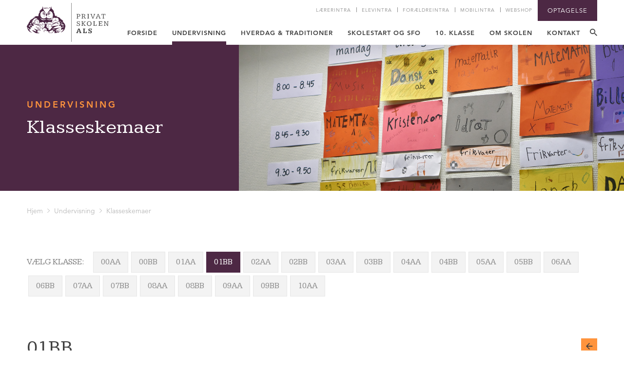

--- FILE ---
content_type: text/html; charset=UTF-8
request_url: https://privatskolen-als.dk/undervisning/klasseoversigt/?class=01BB&period=285
body_size: 9704
content:
<!DOCTYPE html>
<!--[if IE 9]> <html class="old-ie ie9 no-js" lang="da-DK"> <![endif]-->
<!--[if !(IE 6) | !(IE 7) | !(IE 8) | !(IE 9)]><!--> <html lang="da-DK" class="no-js"> <!--<![endif]-->
<head>
    
    
    <script>
    function createCookie(name,value,days) {
        if (days) {
            var date = new Date();
            date.setTime(date.getTime() + (days * 24 * 60 * 60 *1000));
            var expires = "; expires=" + date.toGMTString();
        } else {
            var expires = "";
        }
        document.cookie = name + "=" + value + expires + "; path=/";
    }
    
    function readCookie(name) {
        var nameEQ = name + "=";
        var ca = document.cookie.split(';');
        for(var i=0;i < ca.length;i++) {
            var c = ca[i];
            while (c.charAt(0)==' ') {
                c = c.substring(1,c.length);
            }
            if (c.indexOf(nameEQ) == 0) {
                return c.substring(nameEQ.length,c.length);
            }
        }
        return null;
    }
</script>


<!-- Google Tag Manager 
<script  data-cookieconsent="ignore">(function(w,d,s,l,i){w[l]=w[l]||[];w[l].push({'gtm.start':new Date().getTime(),event:'gtm.js'});var f=d.getElementsByTagName(s)[0],j=d.createElement(s),dl=l!='dataLayer'?'&l='+l:'';j.async=true;j.src='https://www.googletagmanager.com/gtm.js?id='+i+dl;f.parentNode.insertBefore(j,f);
})(window,document,'script','dataLayer','GTM-XXXXXXX');</script>-->
<!-- End Google Tag Manager -->


<script id="Cookiebot" src="https://consent.cookiebot.com/uc.js" data-cbid="5045b525-8a76-421d-a285-e21807017854" data-blockingmode="auto" type="text/javascript"></script>


<!-- Global site tag (gtag.js) - Google Analytics -->
<script>
    var gascript = document.createElement('script');
    gascript.async = false;
    gascript.src = "https://www.googletagmanager.com/gtag/js?id=UA-158794818-1";
    window.dataLayer = window.dataLayer || [];
  function gtag(){dataLayer.push(arguments);}
  gtag('js', new Date());
  gtag('config', 'UA-158794818-1');
</script>
<script>
    if (Cookiebot.consent.statistics == true) {
      document.getElementsByTagName('head')[0].appendChild(gascript);
    }
</script>
<!-- End Global site tag (gtag.js) - Google Analytics -->


<script>
function CookiebotCallback_OnAccept() { 
    setTimeout(function(){ 
        if(!readCookie("cookie_refreshed")){
            createCookie("cookie_refreshed",1,365);
            location.reload();
        }
    }, 200);
} 
function CookiebotCallback_OnDecline() { 
    setTimeout(function(){ 
        if(!readCookie("cookie_refreshed")){
            createCookie("cookie_refreshed",1,365);
            location.reload();
        }
    }, 200);
}  
</script>
<style>
    #CybotCookiebotDialog{
	/*border: 0 !important;
	border-radius: 0 !important;
	transform: translateX(9px) !important;*/
	border-color: transparent !important;
	padding: 22px 22px 30px !important;
}

a#CybotCookiebotDialogBodyLevelButtonLevelOptinAllowAll,
a#CybotCookiebotDialogBodyLevelButtonLevelOptinAllowallSelection{
	width: auto !important;
	padding: 10px 25px !important;
}

a#CybotCookiebotDialogBodyLevelButtonLevelOptinAllowallSelection{
	background-color: transparent !important;
	border: 1px solid #4d2844 !important;
	color: #4d2844 !important;
}

a#CybotCookiebotDialogBodyLevelDetailsButton{
    word-break: normal;
}

@media (max-width: 600px) {
    #CybotCookiebotDialog{
        padding: 0px 0px 8px !important;
        font-size: 80%;
    }

    a#CybotCookiebotDialogBodyLevelButtonLevelOptinAllowAll,
    a#CybotCookiebotDialogBodyLevelButtonLevelOptinAllowallSelection{
        padding: 8px 18px !important;
    }
}
</style>
    
    
    
	<meta charset="utf-8">
	<meta http-equiv="X-UA-Compatible" content="IE=edge">
	<meta name="viewport" content="width=device-width, initial-scale=1.0, maximum-scale=5.0">
	<meta name="format-detection" content="telephone=no">
	<!--[if lt IE 9]>
		<script src="https://html5shim.googlecode.com/svn/trunk/html5.js"></script>
	<![endif]-->

	<!-- Global site tag (gtag.js) - Google Analytics
	<script async src="https://www.googletagmanager.com/gtag/js?id=UA-158794818-1"></script>
	<script>
	  window.dataLayer = window.dataLayer || [];
	  function gtag(){dataLayer.push(arguments);}
	  gtag('js', new Date());
	  gtag('config', 'UA-158794818-1');
	</script>
 -->
	<script>document.documentElement.className = document.documentElement.className.replace(/\bno-js\b/g, '') + ' js ';</script>

	<script type="text/javascript">
    var MTUserId='ede4b55c-db23-4197-b5c5-e78db8216e3e';
    var MTFontIds = new Array();

    MTFontIds.push("1475512"); // Avenir® W04 45 Book
    MTFontIds.push("1475536"); // Avenir® W04 65 Medium
    MTFontIds.push("1475548"); // Avenir® W04 85 Heavy
    MTFontIds.push("1551448"); // Candida® W03 Roman
    MTFontIds.push("1551452"); // Candida® W03 Italic
    MTFontIds.push("1551456"); // Candida® W03 Bold
    (function() {
        var mtTracking = document.createElement('script');
        mtTracking.type='text/javascript';
        mtTracking.async='true';
        mtTracking.src='https://privatskolen-als.dk/wp-content/themes/makers/scripts/mtiFontTrackingCode.js';

        (document.getElementsByTagName('head')[0]||document.getElementsByTagName('body')[0]).appendChild(mtTracking);
    })();
	</script>

	<style type="text/css">
	    @font-face{
	        font-family:"Avenir";
	        src:url("https://privatskolen-als.dk/wp-content/themes/makers/Fonts/1475512/920c15d4-2d04-48b5-8e84-e3bf5e3828d9.eot?#iefix");
	        src:url("https://privatskolen-als.dk/wp-content/themes/makers/Fonts/1475512/920c15d4-2d04-48b5-8e84-e3bf5e3828d9.eot?#iefix") format("eot"),url("https://privatskolen-als.dk/wp-content/themes/makers/Fonts/1475512/fe2d00d9-aadd-40f7-a144-22a6f695aa8f.woff2") format("woff2"),url("https://privatskolen-als.dk/wp-content/themes/makers/Fonts/1475512/c3795fc9-e264-4795-9a19-b57086aa6f7b.woff") format("woff"),url("https://privatskolen-als.dk/wp-content/themes/makers/Fonts/1475512/ad6f5b5d-c8dd-4108-a4d8-fa659f795313.ttf") format("truetype");
					font-weight: 400;
					font-style: normal;
			}
	    @font-face{
	        font-family:"Avenir";
	        src:url("https://privatskolen-als.dk/wp-content/themes/makers/Fonts/1475536/4b08ce72-f57c-4113-84ba-56062e307075.eot?#iefix");
	        src:url("https://privatskolen-als.dk/wp-content/themes/makers/Fonts/1475536/4b08ce72-f57c-4113-84ba-56062e307075.eot?#iefix") format("eot"),url("https://privatskolen-als.dk/wp-content/themes/makers/Fonts/1475536/7839a002-2019-46e4-8db8-c8335356ceee.woff2") format("woff2"),url("https://privatskolen-als.dk/wp-content/themes/makers/Fonts/1475536/28433854-a1b7-4a30-b6a4-10c3a5c75494.woff") format("woff"),url("https://privatskolen-als.dk/wp-content/themes/makers/Fonts/1475536/edcbf576-7e55-423b-9ec9-cf526614a117.ttf") format("truetype");
					font-weight: 500;
					font-style: normal;
			}
	    @font-face{
	        font-family:"Avenir";
	        src:url("https://privatskolen-als.dk/wp-content/themes/makers/Fonts/1475548/7ed39c78-4da5-42df-831b-798b2272d1ac.eot?#iefix");
	        src:url("https://privatskolen-als.dk/wp-content/themes/makers/Fonts/1475548/7ed39c78-4da5-42df-831b-798b2272d1ac.eot?#iefix") format("eot"),url("https://privatskolen-als.dk/wp-content/themes/makers/Fonts/1475548/e9b44b79-923f-49b3-837c-290bc70628cc.woff2") format("woff2"),url("https://privatskolen-als.dk/wp-content/themes/makers/Fonts/1475548/fbd14ec6-aa86-4ccd-af83-931d5eb79910.woff") format("woff"),url("https://privatskolen-als.dk/wp-content/themes/makers/Fonts/1475548/0d230b6d-eb52-48b7-9c4b-c3f876465fe6.ttf") format("truetype");
					font-weight: 700;
					font-style: normal;
			}
			/*
	    @font-face{
	        font-family:"Candida";
	        src:url("https://privatskolen-als.dk/wp-content/themes/makers/Fonts/1551448/d8f456d9-619d-4c7d-914a-c8f96bb4fc42.eot?#iefix");
	        src:url("https://privatskolen-als.dk/wp-content/themes/makers/Fonts/1551448/d8f456d9-619d-4c7d-914a-c8f96bb4fc42.eot?#iefix") format("eot"),url("https://privatskolen-als.dk/wp-content/themes/makers/Fonts/1551448/635247d1-68ee-410a-b32f-a71d9a2eda04.woff2") format("woff2"),url("https://privatskolen-als.dk/wp-content/themes/makers/Fonts/1551448/6d7914b8-1a92-4f7d-a292-361b243d220b.woff") format("woff"),url("https://privatskolen-als.dk/wp-content/themes/makers/Fonts/1551448/df9dfda9-2583-4312-99e8-6aebe2746e7b.ttf") format("truetype");
					font-weight: 400;
					font-style: normal;
			}
	    @font-face{
	        font-family:"Candida";
	        src:url("https://privatskolen-als.dk/wp-content/themes/makers/Fonts/1551452/5bc983bb-b64e-4fe8-a6f1-4624e2068c51.eot?#iefix");
	        src:url("https://privatskolen-als.dk/wp-content/themes/makers/Fonts/1551452/5bc983bb-b64e-4fe8-a6f1-4624e2068c51.eot?#iefix") format("eot"),url("https://privatskolen-als.dk/wp-content/themes/makers/Fonts/1551452/83239c33-5724-4db5-a607-cff2cf91704a.woff2") format("woff2"),url("https://privatskolen-als.dk/wp-content/themes/makers/Fonts/1551452/4d5bb075-0dbf-4ce8-b11b-2c702e34ac16.woff") format("woff"),url("https://privatskolen-als.dk/wp-content/themes/makers/Fonts/1551452/1259e5d2-593a-4a63-848e-77611eda33a9.ttf") format("truetype");
					font-weight: 400;
					font-style: italic;
			}
	    @font-face{
	        font-family:"Candida";
	        src:url("https://privatskolen-als.dk/wp-content/themes/makers/Fonts/1551456/5f1afe8d-a3a0-4b7b-a056-67d81256c58d.eot?#iefix");
	        src:url("https://privatskolen-als.dk/wp-content/themes/makers/Fonts/1551456/5f1afe8d-a3a0-4b7b-a056-67d81256c58d.eot?#iefix") format("eot"),url("https://privatskolen-als.dk/wp-content/themes/makers/Fonts/1551456/65fe88a7-6764-4904-9f15-eaeb4860ee85.woff2") format("woff2"),url("https://privatskolen-als.dk/wp-content/themes/makers/Fonts/1551456/ae67eb87-834c-4d34-a0f2-0a9bf506fca2.woff") format("woff"),url("https://privatskolen-als.dk/wp-content/themes/makers/Fonts/1551456/265fb425-f15d-4039-ac43-c112a3499e9b.ttf") format("truetype");
					font-weight: 700;
					font-style: normal;
			}
			*/
	</style>

	<!-- <link href="https://fonts.googleapis.com/css?family=Libre+Baskerville:400,400i,700|Poppins:400,700&display=swap" rel="stylesheet">
	-->
	<meta name='robots' content='index, follow, max-image-preview:large, max-snippet:-1, max-video-preview:-1' />

	<!-- This site is optimized with the Yoast SEO plugin v26.6 - https://yoast.com/wordpress/plugins/seo/ -->
	<title>Klasseskemaer - Privatskolen Als</title>
	<link rel="canonical" href="https://privatskolen-als.dk/undervisning/klasseoversigt/" />
	<meta property="og:locale" content="da_DK" />
	<meta property="og:type" content="article" />
	<meta property="og:title" content="Klasseskemaer - Privatskolen Als" />
	<meta property="og:url" content="https://privatskolen-als.dk/undervisning/klasseoversigt/" />
	<meta property="og:site_name" content="Privatskolen Als" />
	<meta property="article:modified_time" content="2023-01-25T09:23:48+00:00" />
	<meta name="twitter:card" content="summary_large_image" />
	<script type="application/ld+json" class="yoast-schema-graph">{"@context":"https://schema.org","@graph":[{"@type":"WebPage","@id":"https://privatskolen-als.dk/undervisning/klasseoversigt/","url":"https://privatskolen-als.dk/undervisning/klasseoversigt/","name":"Klasseskemaer - Privatskolen Als","isPartOf":{"@id":"https://privatskolen-als.dk/#website"},"datePublished":"2019-12-10T09:33:38+00:00","dateModified":"2023-01-25T09:23:48+00:00","breadcrumb":{"@id":"https://privatskolen-als.dk/undervisning/klasseoversigt/#breadcrumb"},"inLanguage":"da-DK","potentialAction":[{"@type":"ReadAction","target":["https://privatskolen-als.dk/undervisning/klasseoversigt/"]}]},{"@type":"BreadcrumbList","@id":"https://privatskolen-als.dk/undervisning/klasseoversigt/#breadcrumb","itemListElement":[{"@type":"ListItem","position":1,"name":"Hjem","item":"https://privatskolen-als.dk/"},{"@type":"ListItem","position":2,"name":"Undervisning","item":"https://privatskolen-als.dk/undervisning/"},{"@type":"ListItem","position":3,"name":"Klasseskemaer"}]},{"@type":"WebSite","@id":"https://privatskolen-als.dk/#website","url":"https://privatskolen-als.dk/","name":"Privatskolen Als","description":"","potentialAction":[{"@type":"SearchAction","target":{"@type":"EntryPoint","urlTemplate":"https://privatskolen-als.dk/?s={search_term_string}"},"query-input":{"@type":"PropertyValueSpecification","valueRequired":true,"valueName":"search_term_string"}}],"inLanguage":"da-DK"}]}</script>
	<!-- / Yoast SEO plugin. -->


<link rel='dns-prefetch' href='//fonts.googleapis.com' />
<link rel='dns-prefetch' href='//cdnjs.cloudflare.com' />
<link rel="alternate" title="oEmbed (JSON)" type="application/json+oembed" href="https://privatskolen-als.dk/wp-json/oembed/1.0/embed?url=https%3A%2F%2Fprivatskolen-als.dk%2Fundervisning%2Fklasseoversigt%2F" />
<link rel="alternate" title="oEmbed (XML)" type="text/xml+oembed" href="https://privatskolen-als.dk/wp-json/oembed/1.0/embed?url=https%3A%2F%2Fprivatskolen-als.dk%2Fundervisning%2Fklasseoversigt%2F&#038;format=xml" />
<style id='wp-img-auto-sizes-contain-inline-css' type='text/css'>
img:is([sizes=auto i],[sizes^="auto," i]){contain-intrinsic-size:3000px 1500px}
/*# sourceURL=wp-img-auto-sizes-contain-inline-css */
</style>

<style id='classic-theme-styles-inline-css' type='text/css'>
/*! This file is auto-generated */
.wp-block-button__link{color:#fff;background-color:#32373c;border-radius:9999px;box-shadow:none;text-decoration:none;padding:calc(.667em + 2px) calc(1.333em + 2px);font-size:1.125em}.wp-block-file__button{background:#32373c;color:#fff;text-decoration:none}
/*# sourceURL=/wp-includes/css/classic-themes.min.css */
</style>
<link rel='stylesheet' id='google-fonts-css' href='https://fonts.googleapis.com/css?family=Kameron:400,700&#038;display=swap' type='text/css' media='all' />
<link rel='stylesheet' id='ionicons-css' href='https://cdnjs.cloudflare.com/ajax/libs/ionicons/2.0.1/css/ionicons.min.css' type='text/css' media='all' />
<link rel='stylesheet' id='main-css-css' href='https://privatskolen-als.dk/wp-content/themes/makers/css/main.min.css?ver=6.9' type='text/css' media='all' />
<link rel='stylesheet' id='style-css-css' href='https://privatskolen-als.dk/wp-content/themes/makers/style.css?ver=6.9' type='text/css' media='all' />
<link rel="https://api.w.org/" href="https://privatskolen-als.dk/wp-json/" /><link rel="alternate" title="JSON" type="application/json" href="https://privatskolen-als.dk/wp-json/wp/v2/pages/456" /><link rel="EditURI" type="application/rsd+xml" title="RSD" href="https://privatskolen-als.dk/xmlrpc.php?rsd" />
<meta name="generator" content="WordPress 6.9" />
<link rel='shortlink' href='https://privatskolen-als.dk/?p=456' />
<link rel="icon" href="https://privatskolen-als.dk/wp-content/uploads/2019/12/cropped-favicon-32x32.png" sizes="32x32" />
<link rel="icon" href="https://privatskolen-als.dk/wp-content/uploads/2019/12/cropped-favicon-192x192.png" sizes="192x192" />
<link rel="apple-touch-icon" href="https://privatskolen-als.dk/wp-content/uploads/2019/12/cropped-favicon-180x180.png" />
<meta name="msapplication-TileImage" content="https://privatskolen-als.dk/wp-content/uploads/2019/12/cropped-favicon-270x270.png" />

</head>

<body data-rsssl=1 class="wp-singular page-template page-template-templates page-template-page-classes page-template-templatespage-classes-php page page-id-456 page-child parent-pageid-153 wp-theme-makers is-chrome is-not-home klasseoversigt page-classes">


<header class="header" role="banner">
	<div class="container--flex flex--justify flex--v-center">

		
		<a class="header__logo" href="https://privatskolen-als.dk/" title="Privatskolen Als" rel="home">
			<p class="ir">Privatskolen Als</p>		</a>

		<div class="menu-toggle visible-small">
			<span class="menu-toggle__icon"></span>
		</div>

		<nav class="menu">
			<div class="toolbar__menu hidden-small">
				<ul id="menu-toolbar-menu" class="menu__list"><li class="menu__item menu__item--laererintra"><a class="menu__link" href="https://privatskolen-als.skoleintra.dk/li">LærerINTRA</a></li>
<li class="menu__item menu__item--elevintra"><a class="menu__link" href="https://privatskolen-als.skoleintra.dk/pi">ElevINTRA</a></li>
<li class="menu__item menu__item--foraeldreintra"><a class="menu__link" href="https://privatskolen-als.skoleintra.dk/fi">Forældreintra</a></li>
<li class="menu__item menu__item--mobilintra"><a class="menu__link" href="https://privatskolen-als.m.skoleintra.dk/Account/IdpLogin?role=Parent&#038;partnerSp=urn%3Aitslearning%3Ansi%3Asaml%3A2.0%3Aprivatskolen-als.m.skoleintra.dk">Mobilintra</a></li>
<li class="menu__item menu__item--webshop"><a class="menu__link" href="https://privatskolen-als.dk/webshop/">Webshop</a></li>
<li class="menu__item menu__item--optagelse"><a class="menu__link" href="https://privatskolen-als.dk/om-skolen/optagelse-skolepenge-og-udmeldelse/">Optagelse</a></li>
</ul>			</div>
			<div class="menu--mobile">
				<ul id="menu-primaer-menu" class="menu__list"><li class="menu__item menu__item--forside"><a class="menu__link" href="https://privatskolen-als.dk/">Forside</a></li>
<li class="is-active has-dropdown menu__item menu__item--undervisning"><a class="menu__link menu__dropdown-toggle" aria-haspopup="true" class="menu__link" href="https://privatskolen-als.dk/undervisning/">Undervisning <i class="menu__link-caret"></i></a><ul class="menu__dropdown" aria-hidden="true" aria-label="submenu">	<li class="menu__item menu__item--boeger-og-undervisningsmaterialer"><a class="menu__link" href="https://privatskolen-als.dk/undervisning/boeger-og-undervisningsmaterialer/">Bøger og undervisningsmaterialer</a></li>
	<li class="menu__item menu__item--computere-og-mobiltelefoner-i-undervisningen"><a class="menu__link" href="https://privatskolen-als.dk/undervisning/computere-og-mobiltelefoner-i-undervisningen/">Computere og mobiltelefoner i undervisningen</a></li>
	<li class="menu__item menu__item--fagplaner"><a class="menu__link" href="https://privatskolen-als.dk/undervisning/fagplaner/">Fagplaner</a></li>
	<li class="is-active menu__item menu__item--klasseskemaer"><a class="menu__link" href="https://privatskolen-als.dk/undervisning/klasseoversigt/" aria-current="page">Klasseskemaer</a></li>
	<li class="menu__item menu__item--lektier"><a class="menu__link" href="https://privatskolen-als.dk/undervisning/lektier/">Lektier</a></li>
	<li class="menu__item menu__item--idraet"><a class="menu__link" href="https://privatskolen-als.dk/undervisning/idraet/">Idræt</a></li>
	<li class="menu__item menu__item--musikundervisning"><a class="menu__link" href="https://privatskolen-als.dk/undervisning/musikundervisning/">Musikundervisning</a></li>
	<li class="menu__item menu__item--proever-og-evaluering"><a class="menu__link" href="https://privatskolen-als.dk/undervisning/proever-og-evaluering/">Prøver og evaluering</a></li>
	<li class="menu__item menu__item--stem"><a class="menu__link" href="https://privatskolen-als.dk/undervisning/stem/">STEM</a></li>
	<li class="menu__item menu__item--studievejledning"><a class="menu__link" href="https://privatskolen-als.dk/undervisning/studievejledning/">Studievejledning</a></li>
	<li class="menu__item menu__item--timefordeling"><a class="menu__link" href="https://privatskolen-als.dk/undervisning/timefordeling/">Timefordeling</a></li>
	<li class="menu__item menu__item--vikarer"><a class="menu__link" href="https://privatskolen-als.dk/undervisning/vikarer/">Vikarer</a></li>
</ul>
</li>
<li class="has-dropdown menu__item menu__item--hverdag-traditioner"><a class="menu__link menu__dropdown-toggle" aria-haspopup="true" class="menu__link" href="https://privatskolen-als.dk/hverdag-traditioner/">Hverdag &#038; traditioner <i class="menu__link-caret"></i></a><ul class="menu__dropdown" aria-hidden="true" aria-label="submenu">	<li class="menu__item menu__item--en-typisk-hverdag"><a class="menu__link" href="https://privatskolen-als.dk/hverdag-traditioner/en-typisk-hverdag/">En typisk hverdag</a></li>
	<li class="menu__item menu__item--befordring"><a class="menu__link" href="https://privatskolen-als.dk/hverdag-traditioner/befordring/">Befordring</a></li>
	<li class="menu__item menu__item--konfirmationsforberedelse"><a class="menu__link" href="https://privatskolen-als.dk/hverdag-traditioner/konfirmationsforberedelse/">Konfirmationsforberedelse</a></li>
	<li class="menu__item menu__item--lejrskoler-og-studieture"><a class="menu__link" href="https://privatskolen-als.dk/hverdag-traditioner/lejrskoler-og-studieture/">Lejrskoler og studieture</a></li>
	<li class="menu__item menu__item--morgensang"><a class="menu__link" href="https://privatskolen-als.dk/hverdag-traditioner/morgensang/">Morgensang</a></li>
	<li class="menu__item menu__item--regler-i-hverdagen"><a class="menu__link" href="https://privatskolen-als.dk/hverdag-traditioner/regler-i-hverdagen/">Regler i hverdagen</a></li>
	<li class="menu__item menu__item--ferieplaner-og-ringetider"><a class="menu__link" href="https://privatskolen-als.dk/hverdag-traditioner/ringetider-og-ferieplaner/">Ferieplaner og ringetider</a></li>
	<li class="menu__item menu__item--traditioner"><a class="menu__link" href="https://privatskolen-als.dk/hverdag-traditioner/traditioner/">Traditioner</a></li>
	<li class="menu__item menu__item--trivsel-sundhed"><a class="menu__link" href="https://privatskolen-als.dk/hverdag-traditioner/trivsel-sundhed/">Trivsel &#038; sundhed</a></li>
</ul>
</li>
<li class="has-dropdown menu__item menu__item--skolestart-og-sfo"><a class="menu__link menu__dropdown-toggle" aria-haspopup="true" class="menu__link" href="https://privatskolen-als.dk/skolestart-og-sfo/">Skolestart og SFO <i class="menu__link-caret"></i></a><ul class="menu__dropdown" aria-hidden="true" aria-label="submenu">	<li class="menu__item menu__item--tidlig-skolestart-og-0-klasse"><a class="menu__link" href="https://privatskolen-als.dk/skolestart-og-sfo/tidlig-skolestart/">Tidlig skolestart og 0. klasse</a></li>
	<li class="menu__item menu__item--sfo"><a class="menu__link" href="https://privatskolen-als.dk/skolestart-og-sfo/sfo/">SFO</a></li>
</ul>
</li>
<li class="has-dropdown menu__item menu__item--10-klasse"><a class="menu__link menu__dropdown-toggle" aria-haspopup="true" class="menu__link" href="https://privatskolen-als.dk/10-klasse/">10. klasse <i class="menu__link-caret"></i></a><ul class="menu__dropdown" aria-hidden="true" aria-label="submenu">	<li class="menu__item menu__item--et-spaendende-skoleaar"><a class="menu__link" href="https://privatskolen-als.dk/10-klasse/et-spaendende-skoleaar/">Et spændende skoleår</a></li>
	<li class="menu__item menu__item--10-klasse-indeholder-ogsaa"><a class="menu__link" href="https://privatskolen-als.dk/10-klasse/10-klasse-indeholder-ogsaa/">10. klasse indeholder også</a></li>
</ul>
</li>
<li class="has-dropdown menu__item menu__item--om-skolen"><a class="menu__link menu__dropdown-toggle" aria-haspopup="true" class="menu__link" href="https://privatskolen-als.dk/om-skolen/">Om skolen <i class="menu__link-caret"></i></a><ul class="menu__dropdown" aria-hidden="true" aria-label="submenu">	<li class="menu__item menu__item--skolelederen-byder-velkommen"><a class="menu__link" href="https://privatskolen-als.dk/om-skolen/skolelederen-byder-velkommen/">Skolelederen byder velkommen</a></li>
	<li class="menu__item menu__item--fakta-om-privatskolen-als"><a class="menu__link" href="https://privatskolen-als.dk/om-skolen/fakta-om-privatskolen-als/">Fakta om Privatskolen Als</a></li>
	<li class="menu__item menu__item--skoleforloebet"><a class="menu__link" href="https://privatskolen-als.dk/om-skolen/skoleforloebet/">Skoleforløbet</a></li>
	<li class="menu__item menu__item--skolens-identitet"><a class="menu__link" href="https://privatskolen-als.dk/om-skolen/skolens-dna/">Skolens identitet</a></li>
	<li class="menu__item menu__item--skolens-mission-vision-og-vaerdi"><a class="menu__link" href="https://privatskolen-als.dk/om-skolen/skolens-mission-vision-og-vaerdi/">Skolens mission, vision og værdi</a></li>
	<li class="menu__item menu__item--foraeldreinvolvering"><a class="menu__link" href="https://privatskolen-als.dk/om-skolen/foraeldreinvolvering/">Forældreinvolvering</a></li>
	<li class="menu__item menu__item--bestyrelsesmedlemmer"><a class="menu__link" href="https://privatskolen-als.dk/om-skolen/bestyrelsesmedlemmer/">Bestyrelsesmedlemmer</a></li>
	<li class="menu__item menu__item--bestyrelsesarbejdet"><a class="menu__link" href="https://privatskolen-als.dk/om-skolen/bestyrelsesarbejdet/">Bestyrelsesarbejdet</a></li>
	<li class="menu__item menu__item--forretningsorden"><a class="menu__link" href="https://privatskolen-als.dk/om-skolen/forretningsorden/">Forretningsorden</a></li>
	<li class="menu__item menu__item--foraeldrekredsmoeder"><a class="menu__link" href="https://privatskolen-als.dk/om-skolen/foraeldrekredsmoeder/">Forældrekredsmøder</a></li>
	<li class="menu__item menu__item--tilsynsfoerende-tilsynserklaering"><a class="menu__link" href="https://privatskolen-als.dk/om-skolen/tilsynsfoerende-tilsynserklaering/">Tilsynsførende &#038; tilsynserklæring</a></li>
</ul>
</li>
<li class="has-dropdown menu__item menu__item--kontakt"><a class="menu__link menu__dropdown-toggle" aria-haspopup="true" class="menu__link" href="https://privatskolen-als.dk/kontakt/">Kontakt <i class="menu__link-caret"></i></a><ul class="menu__dropdown" aria-hidden="true" aria-label="submenu">	<li class="menu__item menu__item--skolens-kontaktdata"><a class="menu__link" href="/kontakt">Skolens kontaktdata</a></li>
	<li class="menu__item menu__item--personale"><a class="menu__link" href="https://privatskolen-als.dk/kontakt/personale/">Personale</a></li>
	<li class="menu__item menu__item--karriere"><a class="menu__link" href="https://privatskolen-als.dk/kontakt/karriere/">Karriere</a></li>
	<li class="menu__item menu__item--find-vej"><a class="menu__link" target="_blank" href="https://www.google.com/maps/place/V%C3%B8lundsgade+18,+6400+S%C3%B8nderborg/">Find vej</a></li>
	<li class="menu__item menu__item--optagelse"><a class="menu__link" href="https://privatskolen-als.dk/om-skolen/optagelse-skolepenge-og-udmeldelse/">Optagelse</a></li>
</ul>
</li>
</ul>				<a class="search__btn" data-fancybox="search" data-base-class="test" data-src="#search" href="javascript:;"><i class="ion-android-search"></i></a>
			</div>
			<div class="visible-small menu--mobile__bottom">
				<ul id="menu-toolbar-menu-1" class="menu__list"><li class="menu__item menu__item--laererintra"><a class="menu__link" href="https://privatskolen-als.skoleintra.dk/li">LærerINTRA</a></li>
<li class="menu__item menu__item--elevintra"><a class="menu__link" href="https://privatskolen-als.skoleintra.dk/pi">ElevINTRA</a></li>
<li class="menu__item menu__item--foraeldreintra"><a class="menu__link" href="https://privatskolen-als.skoleintra.dk/fi">Forældreintra</a></li>
<li class="menu__item menu__item--mobilintra"><a class="menu__link" href="https://privatskolen-als.m.skoleintra.dk/Account/IdpLogin?role=Parent&#038;partnerSp=urn%3Aitslearning%3Ansi%3Asaml%3A2.0%3Aprivatskolen-als.m.skoleintra.dk">Mobilintra</a></li>
<li class="menu__item menu__item--webshop"><a class="menu__link" href="https://privatskolen-als.dk/webshop/">Webshop</a></li>
<li class="menu__item menu__item--optagelse"><a class="menu__link" href="https://privatskolen-als.dk/om-skolen/optagelse-skolepenge-og-udmeldelse/">Optagelse</a></li>
</ul>			</div>
		</nav>

	</div>
</header>

<main class="main">


<header class="page__header section--l section--purple" role="banner">

	<div class="container">
		<div class="row">
			<div class="page__hero__content col-sm-8 col-md-6 col-lg-4">

										<p class="page__hero__textover">Undervisning</p>
									
									<h1 class="page__title">Klasseskemaer</h1>
				
			</div>
		</div>
	</div>

			<div class="page__hero" style="background-image: url(https://privatskolen-als.dk/wp-content/uploads/2023/01/DSC05274-CO-02KL.jpg );"></div>
	
	
</header>

	<div class="page__breadcrumbs">
		<div class="container">
			<p id="breadcrumbs"><span><span><a href="https://privatskolen-als.dk/">Hjem</a></span> <i class="ion-ios-arrow-right"></i> <span><a href="https://privatskolen-als.dk/undervisning/">Undervisning</a></span> <i class="ion-ios-arrow-right"></i> <span class="breadcrumb_last" aria-current="page">Klasseskemaer</span></span></p>		</div>
	</div>

<div class="page__content classes-wrapper" id="content">

			<section class="section--m section--white">
			<div class="container">
				<div class="row">
					<article class="col-sm-12 classes__list entry">

						<div class="classes__list__header">
							Vælg klasse:						</div>
            							<a class="classes__list__item " href="https://privatskolen-als.dk/undervisning/klasseoversigt/?class=00AA&period=417">
								00AA							</a>
            							<a class="classes__list__item " href="https://privatskolen-als.dk/undervisning/klasseoversigt/?class=00BB&period=417">
								00BB							</a>
            							<a class="classes__list__item " href="https://privatskolen-als.dk/undervisning/klasseoversigt/?class=01AA&period=417">
								01AA							</a>
            							<a class="classes__list__item active" href="https://privatskolen-als.dk/undervisning/klasseoversigt/?class=01BB&period=417">
								01BB							</a>
            							<a class="classes__list__item " href="https://privatskolen-als.dk/undervisning/klasseoversigt/?class=02AA&period=417">
								02AA							</a>
            							<a class="classes__list__item " href="https://privatskolen-als.dk/undervisning/klasseoversigt/?class=02BB&period=417">
								02BB							</a>
            							<a class="classes__list__item " href="https://privatskolen-als.dk/undervisning/klasseoversigt/?class=03AA&period=417">
								03AA							</a>
            							<a class="classes__list__item " href="https://privatskolen-als.dk/undervisning/klasseoversigt/?class=03BB&period=417">
								03BB							</a>
            							<a class="classes__list__item " href="https://privatskolen-als.dk/undervisning/klasseoversigt/?class=04AA&period=417">
								04AA							</a>
            							<a class="classes__list__item " href="https://privatskolen-als.dk/undervisning/klasseoversigt/?class=04BB&period=417">
								04BB							</a>
            							<a class="classes__list__item " href="https://privatskolen-als.dk/undervisning/klasseoversigt/?class=05AA&period=417">
								05AA							</a>
            							<a class="classes__list__item " href="https://privatskolen-als.dk/undervisning/klasseoversigt/?class=05BB&period=417">
								05BB							</a>
            							<a class="classes__list__item " href="https://privatskolen-als.dk/undervisning/klasseoversigt/?class=06AA&period=417">
								06AA							</a>
            							<a class="classes__list__item " href="https://privatskolen-als.dk/undervisning/klasseoversigt/?class=06BB&period=417">
								06BB							</a>
            							<a class="classes__list__item " href="https://privatskolen-als.dk/undervisning/klasseoversigt/?class=07AA&period=417">
								07AA							</a>
            							<a class="classes__list__item " href="https://privatskolen-als.dk/undervisning/klasseoversigt/?class=07BB&period=417">
								07BB							</a>
            							<a class="classes__list__item " href="https://privatskolen-als.dk/undervisning/klasseoversigt/?class=08AA&period=417">
								08AA							</a>
            							<a class="classes__list__item " href="https://privatskolen-als.dk/undervisning/klasseoversigt/?class=08BB&period=417">
								08BB							</a>
            							<a class="classes__list__item " href="https://privatskolen-als.dk/undervisning/klasseoversigt/?class=09AA&period=417">
								09AA							</a>
            							<a class="classes__list__item " href="https://privatskolen-als.dk/undervisning/klasseoversigt/?class=09BB&period=417">
								09BB							</a>
            							<a class="classes__list__item " href="https://privatskolen-als.dk/undervisning/klasseoversigt/?class=10AA&period=417">
								10AA							</a>
            
					</article>
				</div>
			</div>
		</section>
	
			<section class="section--m section--white padding--bottom">
			<div class="container">
				<div class="row">
					<article class="col-sm-12 classes__content entry">

													<div class="classes__header section__title">
								<h2 class="classes__header__title">
									01BB									
								</h2>
								<div class="classes__header__nav">
									<a class="classes__header__nav--prev" href="https://privatskolen-als.dk/undervisning/klasseoversigt/?class=01BB&period=284">
										<i class="ion-android-arrow-back"></i>
									</a>
																	</div>
							</div>
						
													<div class="classes__error">
								<div class="classes__error__inner">
									<h3>Intet skema</h3>
									Ingen skemaer for den valgte klasse og periode								</div>
							</div>
						
					</article>
				</div>
			</div>
		</section>
	
</div>

</main>


<div class="search__outer" id="search" style="display: none; width: 100%; max-width: 550px;">
	<h4 class="search__title">Hvad ønsker du at finde?</h4>
		<form role="search" method="get" id="searchform" class="searchform" action="https://privatskolen-als.dk/">
				<div>
					<label class="screen-reader-text" for="s">Søg efter:</label>
					<input type="text" value="" name="s" id="s" />
					<input type="submit" id="searchsubmit" value="Søg" />
				</div>
			</form></div>

<footer class="footer section--m section--greyDark">

			<div class="footer__top">
			<div class="container">
				<a class="footer__logo__link lazy-wrapper" href="/">
					<img class="footer__logo lazy" data-src="https://privatskolen-als.dk/wp-content/uploads/2020/01/logo-privatskolen-light.svg">
				</a>
			</div>
		</div>
	
	<div class="container">
		<div class="row--flex">

			<div class="footer__item col-sm-6 col-lg-4">
				<h5 class="footer__item--title big">Privatskolen Als</h5>
				<div class="footer__item--content medium">
											<div class="company-info address footer__item--block">Vølundsgade 18<br />
6400 Sønderborg</div>
					
					<div class=" footer__item--block">
													<div class="company-info phone">Tlf. <a href="tel:74430550">7443 0550</a></div>
						
													<div class="company-info mail">Generel mail sendes til :<br><a href="/cdn-cgi/l/email-protection#acc7c3c2d8cdc7d8ecdcdec5dacdd8dfc7c3c0c9c281cdc0df82c8c7"><span class="__cf_email__" data-cfemail="4d262223392c26390d3d3f243b2c393e2622212823602c213e632926">[email&#160;protected]</span></a></div>
						
													<div class="company-info mail">Optagelsesansøgning og mail med personfølsomme oplysninger sendes til:<br><a href="/cdn-cgi/l/email-protection#93e0faf8f8f6e1e3fce0e7d3e3e1fae5f2e7e0f8fcfff6fdbef2ffe0bdf7f8"><span class="__cf_email__" data-cfemail="1e6d7775757b6c6e716d6a5e6e6c77687f6a6d7571727b70337f726d307a75">[email&#160;protected]</span></a></div>
											</div>

											<div class="footer__item--block">
							Kontorets åbningstider:<br />
kl. 7:30 til kl. 15:00						</div>
					
											<div class="footer__item--block">
															<a class="footer__social" href="https://www.facebook.com/people/Privatskolen-Als/100057684001707/" target="_blank">
									<svg width="8" height="16" viewBox="0 0 8 16" fill="none" xmlns="http://www.w3.org/2000/svg">
									<path d="M7.36914 5.70383H4.7599V3.79953C4.7599 3.21541 5.36412 3.07994 5.64613 3.07994C5.92627 3.07994 7.3317 3.07994 7.3317 3.07994V0.510078L5.39986 0.5C2.76414 0.5 2.16256 2.41619 2.16256 3.64484V5.70389H0.25V8.35156H2.16256C2.16256 11.7509 2.16256 15.5 2.16256 15.5H4.7599C4.7599 15.5 4.7599 11.7124 4.7599 8.35156H6.96631L7.36914 5.70383Z" fill="white"/>
									</svg>
								</a>
																						<a class="footer__social" href="https://www.linkedin.com/company/privatskolen-als/about/" target="_blank">
									<svg width="13" height="13" viewBox="0 0 13 13" fill="none" xmlns="http://www.w3.org/2000/svg">
									<g clip-path="url(#clip0)">
									<path d="M2.89753 4.49219H0.279144V12.3553H2.89753V4.49219Z" fill="white"/>
									<path d="M11.4907 5.21023C10.9407 4.60983 10.2132 4.30957 9.30875 4.30957C8.9755 4.30957 8.67258 4.35056 8.40011 4.4326C8.12773 4.51459 7.89767 4.62962 7.70983 4.77774C7.5221 4.92587 7.37258 5.06338 7.26159 5.19028C7.15603 5.31081 7.05282 5.45121 6.9521 5.61004V4.49194H4.34152L4.34953 4.87285C4.35489 5.12683 4.35753 5.90966 4.35753 7.22144C4.35753 8.53334 4.35225 10.2445 4.34163 12.3551H6.9521V7.96722C6.9521 7.69751 6.98103 7.48332 7.03934 7.32449C7.1505 7.05458 7.31828 6.82861 7.54322 6.64619C7.76814 6.46354 8.04708 6.3723 8.38044 6.3723C8.83521 6.3723 9.16991 6.52966 9.38418 6.8444C9.59836 7.15911 9.70547 7.59421 9.70547 8.14965V12.3549H12.3159V7.84833C12.3157 6.68977 12.0409 5.81045 11.4907 5.21023Z" fill="white"/>
									<path d="M1.60422 0.707031C1.16523 0.707031 0.809528 0.8354 0.537034 1.09189C0.264568 1.34843 0.128418 1.67231 0.128418 2.06384C0.128418 2.44989 0.260649 2.77265 0.525139 3.03178C0.789546 3.29094 1.13872 3.42058 1.57246 3.42058H1.58832C2.03271 3.42058 2.39113 3.29105 2.66352 3.03178C2.9359 2.77265 3.06944 2.45 3.06418 2.06384C3.0589 1.67234 2.92392 1.34843 2.65951 1.09189C2.39513 0.835289 2.04324 0.707031 1.60422 0.707031Z" fill="white"/>
									</g>
									<defs>
									<clipPath id="clip0">
									<rect width="12.1875" height="12.1875" fill="white" transform="translate(0.128418 0.4375)"/>
									</clipPath>
									</defs>
									</svg>
								</a>
													</div>
					
				</div>
			</div>

							<div class="footer__item col-sm-6 col-lg-2">
					<h5 class="footer__item--title">Info</h5>
					<div class="footer__item--content links">
													<a class="footer__link" href="/undervisning/stem/" target="">STEM-undervisning</a>
													<a class="footer__link" href="/hverdag-traditioner/en-typisk-hverdag/" target="">En typisk hverdag</a>
													<a class="footer__link" href="/skolestart-og-sfo/sfo/" target="">Om SFO'en</a>
													<a class="footer__link" href="/10-klasse/" target="">10. klasse</a>
													<a class="footer__link" href="/om-skolen/optagelse-skolepenge-og-udmeldelse/" target="">Optagelse</a>
											</div>
				</div>
			
							<div class="footer__item col-sm-6 col-lg-2">
					<h5 class="footer__item--title">Om skolen</h5>
					<div class="footer__item--content links">
													<a class="footer__link" href="/om-skolen/skolelederen-byder-velkommen/" target="">Skolelederen byder velkommen</a>
													<a class="footer__link" href="/om-skolen/skolens-dna/" target="">Skolens DNA</a>
													<a class="footer__link" href="/om-skolen/fakta-om-privatskolen-als/" target="">Fakta om skolen</a>
													<a class="footer__link" href="/kontakt/personale/" target="">Personale</a>
													<a class="footer__link" href="/kontakt/karriere/" target="">Karriere</a>
													<a class="footer__link" href="/kontakt/" target="">Kontakt</a>
											</div>
				</div>
			
							<div class="footer__item col-sm-6 col-lg-4">
					<h5 class="footer__item--title small">Vigtige oplysninger</h5>
					<div class="footer__item--content links small">
													<a class="footer__link" href="https://privatskolen-als.dk/wp-content/uploads/2020/09/Vedtaegter-2020.pdf" target="">Vedtægter</a>
													<a class="footer__link" href="/om-skolen/skolens-mission-vision-og-vaerdi/" target="">Værdigrundlag</a>
													<a class="footer__link" href="https://privatskolen-als.dk/om-skolen/tilsynsfoerende-tilsynserklaering/" target="">Tilsynserklæring & tilsynsførende</a>
													<a class="footer__link" href="/undervisning/proever-og-evaluering/" target="">Evaluering og opfølgningsplan</a>
													<a class="footer__link" href="/undervisning/fagplaner/" target="">Fagplaner</a>
													<a class="footer__link" href="om-skolen/fakta-om-privatskolen-als/trivsel/" target="">Undervisningsmiljøvurdering</a>
													<a class="footer__link" href="https://privatskolen-als.dk/om-skolen/fakta-om-privatskolen-als/" target="">Karakterstatistikker</a>
													<a class="footer__link" href="/om-skolen/foraeldrekredsmoeder/" target="">Forældrekredsmøder</a>
													<a class="footer__link" href="https://privatskolen-als.dk/cookiepolitik/" target="">Cookiepolitik</a>
											</div>
				</div>
			
		</div>
	</div>
</footer>

<div class="footer__bottom section--greyDark">
	<div class="container">

		<div class="footer__bottom__item">
			Copyright © 2026 Privatskolen Als		</div>

	</div>
</div>

<script data-cfasync="false" src="/cdn-cgi/scripts/5c5dd728/cloudflare-static/email-decode.min.js"></script><script type="speculationrules">
{"prefetch":[{"source":"document","where":{"and":[{"href_matches":"/*"},{"not":{"href_matches":["/wp-*.php","/wp-admin/*","/wp-content/uploads/*","/wp-content/*","/wp-content/plugins/*","/wp-content/themes/makers/*","/*\\?(.+)"]}},{"not":{"selector_matches":"a[rel~=\"nofollow\"]"}},{"not":{"selector_matches":".no-prefetch, .no-prefetch a"}}]},"eagerness":"conservative"}]}
</script>
<script type="text/javascript" src="https://ajax.googleapis.com/ajax/libs/jquery/2.2.4/jquery.min.js" id="jquery-js"></script>
<script type="text/javascript" src="https://privatskolen-als.dk/wp-content/themes/makers/scripts/blazy.js?ver=1.1" id="script-js"></script>
<script type="text/javascript" src="https://privatskolen-als.dk/wp-content/themes/makers/scripts/main.js?ver=1.1" id="mainscript-js"></script>
<script type="text/javascript" src="https://privatskolen-als.dk/wp-content/themes/makers/scripts/jquery.owl-carousel.js?ver=1.1" id="owl-js"></script>
<script type="text/javascript" src="https://privatskolen-als.dk/wp-content/themes/makers/scripts/makers.dropdown.js?ver=1.1" id="dropdown-js"></script>
<script type="text/javascript" src="https://privatskolen-als.dk/wp-content/themes/makers/scripts/jquery.fancybox.pack.js?ver=1.1" id="fancybox-js"></script>
<script type="text/javascript" src="https://privatskolen-als.dk/wp-content/themes/makers/scripts/makers.google-maps.js?ver=1.1" id="gmap-js"></script>

<script defer src="https://static.cloudflareinsights.com/beacon.min.js/vcd15cbe7772f49c399c6a5babf22c1241717689176015" integrity="sha512-ZpsOmlRQV6y907TI0dKBHq9Md29nnaEIPlkf84rnaERnq6zvWvPUqr2ft8M1aS28oN72PdrCzSjY4U6VaAw1EQ==" data-cf-beacon='{"version":"2024.11.0","token":"f69f8583078b4b82b2be965da4286cef","r":1,"server_timing":{"name":{"cfCacheStatus":true,"cfEdge":true,"cfExtPri":true,"cfL4":true,"cfOrigin":true,"cfSpeedBrain":true},"location_startswith":null}}' crossorigin="anonymous"></script>
</body>
</html>


<!-- Page cached by LiteSpeed Cache 7.7 on 2026-01-28 03:46:41 -->

--- FILE ---
content_type: text/css; charset=UTF-8
request_url: https://privatskolen-als.dk/wp-content/themes/makers/css/main.min.css?ver=6.9
body_size: 10418
content:
.entry blockquote::before,.fancybox-arrow::before{display:inline-block;vertical-align:middle;font-style:normal;font-weight:normal;font-variant:normal;font-size:inherit;line-height:inherit;font-family:Ionicons;text-rendering:auto;speak:none;text-transform:none;-webkit-font-smoothing:antialiased;-moz-osx-font-smoothing:grayscale;transform:translate(0, 0)}html,body,div,span,applet,object,iframe,h1,h2,h3,h4,h5,h6,p,blockquote,pre,a,abbr,acronym,address,big,cite,code,del,dfn,em,img,ins,kbd,q,s,samp,small,strike,strong,sub,sup,tt,var,b,u,i,center,dl,dt,dd,ol,ul,li,fieldset,form,label,legend,table,caption,tbody,tfoot,thead,tr,th,td,article,aside,canvas,details,embed,figure,figcaption,footer,header,hgroup,menu,nav,output,ruby,section,summary,time,mark,audio,video{margin:0;padding:0;border:0;font-size:100%;font:inherit;vertical-align:baseline}article,aside,details,figcaption,figure,footer,header,hgroup,menu,nav,section,main{display:block}body{line-height:1}ol,ul{list-style:none}blockquote,q{quotes:none}blockquote:before,blockquote:after,q:before,q:after{content:'';content:none}table{border-collapse:collapse;border-spacing:0}html{box-sizing:border-box;font-size:10px}*,*:before,*:after{box-sizing:inherit}body{height:100%;font-size:1.7rem;font-family:"Kameron",serif;line-height:1.6;font-weight:400;color:#404040;-ms-text-size-adjust:100%;-webkit-text-size-adjust:100%;-webkit-font-smoothing:antialiased;-moz-osx-font-smoothing:grayscale;text-rendering:optimizeLegibility}input,select,button,textarea{display:inline-block;font-size:inherit;font-family:inherit;line-height:inherit;white-space:normal;border-radius:0;outline:none}textarea{vertical-align:top;overflow:auto}input:not([type="radio"]):not([type="checkbox"]),button{-webkit-appearance:none}::-webkit-input-placeholder{color:inherit}:-moz-placeholder{color:inherit}::-moz-placeholder{color:inherit;opacity:1}:-ms-input-placeholder{color:inherit}::-webkit-search-decoration{display:none}h1,h2,h3,h4,h5,h6{font-family:"Kameron",serif;color:#000;line-height:1.1}h1,.h1{font-size:2.8rem}@media (min-width: 768px){h1,.h1{font-size:3.2rem}}@media (min-width: 992px){h1,.h1{font-size:4rem}}h2,.h2{font-size:2.8rem}@media (min-width: 768px){h2,.h2{font-size:3.2rem}}@media (min-width: 992px){h2,.h2{font-size:4rem}}@media (min-width: 768px){h2.section__title,.h2.section__title{padding-bottom:3rem}}.content__section h2.section__title,.content__section .h2.section__title{padding-bottom:0}h3,.h3{font-size:2.2rem}@media (min-width: 768px){h3,.h3{font-size:2.4rem}}@media (min-width: 992px){h3,.h3{font-size:2.8rem}}h4,.h4{font-size:1.8rem}@media (min-width: 768px){h4,.h4{font-size:2rem}}@media (min-width: 992px){h4,.h4{font-size:2.5rem}}h5,.h5{font-size:1.7rem}@media (min-width: 768px){h5,.h5{font-size:1.9rem}}@media (min-width: 992px){h5,.h5{font-size:2.2rem}}h6,.h6{font-size:1.6rem}em{font-style:italic}strong{font-weight:bold}a{text-decoration:none;color:inherit}a:not(.mix){transition:all .3s ease}.sr-only{position:absolute;width:1px;height:1px;padding:0;margin:-1px;overflow:hidden;clip:rect(0, 0, 0, 0);border:0}.ir{font:0/0 a;color:transparent;text-shadow:none}.entry h1,.entry h2,.entry h3,.entry h4,.entry h5,.entry h6{padding-top:1rem}.entry h1:not(.section__title--col),.entry h2:not(.section__title--col),.entry h3:not(.section__title--col),.entry h4:not(.section__title--col),.entry h5:not(.section__title--col),.entry h6:not(.section__title--col){margin-bottom:.5rem}.entry a:not(.btn){color:#FF943D}.entry a:not(.btn):hover{color:#ff8624}.entry p,.entry ol,.entry ul{padding-top:.5rem;margin-bottom:1rem}.entry ul,.entry ol{padding-left:3rem}.entry ul li,.entry ol li{margin-bottom:1rem}.entry ul li:last-child,.entry ol li:last-child{margin-bottom:0}.entry ol{list-style:decimal}.entry ul{list-style:disc}.entry .table-wrapper{-webkit-overflow-scroll:touch;overflow-x:auto}.entry table{width:100%}.entry table tbody tr{background:rgba(64,64,64,0.04);color:inherit;border-bottom:1px solid rgba(64,64,64,0.12);font-size:80%}.entry table tbody tr:nth-child(odd){background:rgba(64,64,64,0.08)}.entry table td,.entry table th{padding:.5rem 1rem;text-align:left}.entry table th{font-weight:bold}.entry blockquote{margin-top:.5rem;position:relative;padding-left:3rem}.entry blockquote::before{content:'\f347';position:absolute;top:.5rem;left:0;font-size:2rem;color:#FF943D}.entry blockquote p{font-size:1.25em;font-style:italic}.entry .alignnone{padding-top:.5rem;margin-bottom:1.5rem}.entry .aligncenter{display:block;padding-top:.5rem;margin-right:auto;margin-bottom:1.5rem;margin-left:auto}.entry .alignright{float:right;margin:.5rem 0 1.5rem 1.5rem}.entry .alignleft{float:left;margin:.5rem 1.5rem 1.5rem 0}.container{margin-left:auto;margin-right:auto;padding-left:1.5rem;padding-right:1.5rem}.container:before,.container:after{content:'';display:table}.container:after{clear:both}@media (min-width: 768px){.container{width:75rem}}@media (min-width: 992px){.container{width:97rem}}@media (min-width: 1230px){.container{width:120rem}}.container--flex{margin-left:auto;margin-right:auto;padding-left:1.5rem;padding-right:1.5rem}@media (min-width: 768px){.container--flex{width:75rem}}@media (min-width: 992px){.container--flex{width:97rem}}@media (min-width: 1230px){.container--flex{width:120rem}}.container-fluid{margin-left:auto;margin-right:auto;padding-left:1.5rem;padding-right:1.5rem}.container-fluid:before,.container-fluid:after{content:'';display:table}.container-fluid:after{clear:both}.container-fluid--flex{margin-left:auto;margin-right:auto;padding-left:1.5rem;padding-right:1.5rem}.row{margin-left:-1.5rem;margin-right:-1.5rem}.row:before,.row:after{content:'';display:table}.row:after{clear:both}.row--flex{margin-left:-1.5rem;margin-right:-1.5rem}.row--flex:after{content:'';flex:auto}.col-xs-1,.col-xs-2,.col-xs-3,.col-xs-4,.col-xs-5,.col-xs-6,.col-xs-7,.col-xs-8,.col-xs-9,.col-xs-10,.col-xs-11,.col-xs-12,.col-sm-1,.col-sm-2,.col-sm-3,.col-sm-4,.col-sm-5,.col-sm-6,.col-sm-7,.col-sm-8,.col-sm-9,.col-sm-10,.col-sm-11,.col-sm-12,.col-md-1,.col-md-2,.col-md-3,.col-md-4,.col-md-5,.col-md-6,.col-md-7,.col-md-8,.col-md-9,.col-md-10,.col-md-11,.col-md-12,.col-lg-1,.col-lg-2,.col-lg-3,.col-lg-4,.col-lg-5,.col-lg-6,.col-lg-7,.col-lg-8,.col-lg-9,.col-lg-10,.col-lg-11,.col-lg-12{position:relative;min-height:1px;padding-left:1.5rem;padding-right:1.5rem}.col-xs-1,.col-xs-2,.col-xs-3,.col-xs-4,.col-xs-5,.col-xs-6,.col-xs-7,.col-xs-8,.col-xs-9,.col-xs-10,.col-xs-11,.col-xs-12{float:left}.col-xs-1{width:8.33333%}.col-xs-2{width:16.66667%}.col-xs-3{width:25%}.col-xs-4{width:33.33333%}.col-xs-5{width:41.66667%}.col-xs-6{width:50%}.col-xs-7{width:58.33333%}.col-xs-8{width:66.66667%}.col-xs-9{width:75%}.col-xs-10{width:83.33333%}.col-xs-11{width:91.66667%}.col-xs-12{width:100%}.col-xs-pull-0{right:auto}.col-xs-pull-1{right:8.33333%}.col-xs-pull-2{right:16.66667%}.col-xs-pull-3{right:25%}.col-xs-pull-4{right:33.33333%}.col-xs-pull-5{right:41.66667%}.col-xs-pull-6{right:50%}.col-xs-pull-7{right:58.33333%}.col-xs-pull-8{right:66.66667%}.col-xs-pull-9{right:75%}.col-xs-pull-10{right:83.33333%}.col-xs-pull-11{right:91.66667%}.col-xs-pull-12{right:100%}.col-xs-push-0{left:auto}.col-xs-push-1{left:8.33333%}.col-xs-push-2{left:16.66667%}.col-xs-push-3{left:25%}.col-xs-push-4{left:33.33333%}.col-xs-push-5{left:41.66667%}.col-xs-push-6{left:50%}.col-xs-push-7{left:58.33333%}.col-xs-push-8{left:66.66667%}.col-xs-push-9{left:75%}.col-xs-push-10{left:83.33333%}.col-xs-push-11{left:91.66667%}.col-xs-push-12{left:100%}.col-xs-offset-0{margin-left:0%}.col-xs-offset-1{margin-left:8.33333%}.col-xs-offset-2{margin-left:16.66667%}.col-xs-offset-3{margin-left:25%}.col-xs-offset-4{margin-left:33.33333%}.col-xs-offset-5{margin-left:41.66667%}.col-xs-offset-6{margin-left:50%}.col-xs-offset-7{margin-left:58.33333%}.col-xs-offset-8{margin-left:66.66667%}.col-xs-offset-9{margin-left:75%}.col-xs-offset-10{margin-left:83.33333%}.col-xs-offset-11{margin-left:91.66667%}.col-xs-offset-12{margin-left:100%}@media (min-width: 768px){.col-sm-1,.col-sm-2,.col-sm-3,.col-sm-4,.col-sm-5,.col-sm-6,.col-sm-7,.col-sm-8,.col-sm-9,.col-sm-10,.col-sm-11,.col-sm-12{float:left}.col-sm-1{width:8.33333%}.col-sm-2{width:16.66667%}.col-sm-3{width:25%}.col-sm-4{width:33.33333%}.col-sm-5{width:41.66667%}.col-sm-6{width:50%}.col-sm-7{width:58.33333%}.col-sm-8{width:66.66667%}.col-sm-9{width:75%}.col-sm-10{width:83.33333%}.col-sm-11{width:91.66667%}.col-sm-12{width:100%}.col-sm-pull-0{right:auto}.col-sm-pull-1{right:8.33333%}.col-sm-pull-2{right:16.66667%}.col-sm-pull-3{right:25%}.col-sm-pull-4{right:33.33333%}.col-sm-pull-5{right:41.66667%}.col-sm-pull-6{right:50%}.col-sm-pull-7{right:58.33333%}.col-sm-pull-8{right:66.66667%}.col-sm-pull-9{right:75%}.col-sm-pull-10{right:83.33333%}.col-sm-pull-11{right:91.66667%}.col-sm-pull-12{right:100%}.col-sm-push-0{left:auto}.col-sm-push-1{left:8.33333%}.col-sm-push-2{left:16.66667%}.col-sm-push-3{left:25%}.col-sm-push-4{left:33.33333%}.col-sm-push-5{left:41.66667%}.col-sm-push-6{left:50%}.col-sm-push-7{left:58.33333%}.col-sm-push-8{left:66.66667%}.col-sm-push-9{left:75%}.col-sm-push-10{left:83.33333%}.col-sm-push-11{left:91.66667%}.col-sm-push-12{left:100%}.col-sm-offset-0{margin-left:0%}.col-sm-offset-1{margin-left:8.33333%}.col-sm-offset-2{margin-left:16.66667%}.col-sm-offset-3{margin-left:25%}.col-sm-offset-4{margin-left:33.33333%}.col-sm-offset-5{margin-left:41.66667%}.col-sm-offset-6{margin-left:50%}.col-sm-offset-7{margin-left:58.33333%}.col-sm-offset-8{margin-left:66.66667%}.col-sm-offset-9{margin-left:75%}.col-sm-offset-10{margin-left:83.33333%}.col-sm-offset-11{margin-left:91.66667%}.col-sm-offset-12{margin-left:100%}}@media (min-width: 992px){.col-md-1,.col-md-2,.col-md-3,.col-md-4,.col-md-5,.col-md-6,.col-md-7,.col-md-8,.col-md-9,.col-md-10,.col-md-11,.col-md-12{float:left}.col-md-1{width:8.33333%}.col-md-2{width:16.66667%}.col-md-3{width:25%}.col-md-4{width:33.33333%}.col-md-5{width:41.66667%}.col-md-6{width:50%}.col-md-7{width:58.33333%}.col-md-8{width:66.66667%}.col-md-9{width:75%}.col-md-10{width:83.33333%}.col-md-11{width:91.66667%}.col-md-12{width:100%}.col-md-pull-0{right:auto}.col-md-pull-1{right:8.33333%}.col-md-pull-2{right:16.66667%}.col-md-pull-3{right:25%}.col-md-pull-4{right:33.33333%}.col-md-pull-5{right:41.66667%}.col-md-pull-6{right:50%}.col-md-pull-7{right:58.33333%}.col-md-pull-8{right:66.66667%}.col-md-pull-9{right:75%}.col-md-pull-10{right:83.33333%}.col-md-pull-11{right:91.66667%}.col-md-pull-12{right:100%}.col-md-push-0{left:auto}.col-md-push-1{left:8.33333%}.col-md-push-2{left:16.66667%}.col-md-push-3{left:25%}.col-md-push-4{left:33.33333%}.col-md-push-5{left:41.66667%}.col-md-push-6{left:50%}.col-md-push-7{left:58.33333%}.col-md-push-8{left:66.66667%}.col-md-push-9{left:75%}.col-md-push-10{left:83.33333%}.col-md-push-11{left:91.66667%}.col-md-push-12{left:100%}.col-md-offset-0{margin-left:0%}.col-md-offset-1{margin-left:8.33333%}.col-md-offset-2{margin-left:16.66667%}.col-md-offset-3{margin-left:25%}.col-md-offset-4{margin-left:33.33333%}.col-md-offset-5{margin-left:41.66667%}.col-md-offset-6{margin-left:50%}.col-md-offset-7{margin-left:58.33333%}.col-md-offset-8{margin-left:66.66667%}.col-md-offset-9{margin-left:75%}.col-md-offset-10{margin-left:83.33333%}.col-md-offset-11{margin-left:91.66667%}.col-md-offset-12{margin-left:100%}}@media (min-width: 1230px){.col-lg-1,.col-lg-2,.col-lg-3,.col-lg-4,.col-lg-5,.col-lg-6,.col-lg-7,.col-lg-8,.col-lg-9,.col-lg-10,.col-lg-11,.col-lg-12{float:left}.col-lg-1{width:8.33333%}.col-lg-2{width:16.66667%}.col-lg-3{width:25%}.col-lg-4{width:33.33333%}.col-lg-5{width:41.66667%}.col-lg-6{width:50%}.col-lg-7{width:58.33333%}.col-lg-8{width:66.66667%}.col-lg-9{width:75%}.col-lg-10{width:83.33333%}.col-lg-11{width:91.66667%}.col-lg-12{width:100%}.col-lg-pull-0{right:auto}.col-lg-pull-1{right:8.33333%}.col-lg-pull-2{right:16.66667%}.col-lg-pull-3{right:25%}.col-lg-pull-4{right:33.33333%}.col-lg-pull-5{right:41.66667%}.col-lg-pull-6{right:50%}.col-lg-pull-7{right:58.33333%}.col-lg-pull-8{right:66.66667%}.col-lg-pull-9{right:75%}.col-lg-pull-10{right:83.33333%}.col-lg-pull-11{right:91.66667%}.col-lg-pull-12{right:100%}.col-lg-push-0{left:auto}.col-lg-push-1{left:8.33333%}.col-lg-push-2{left:16.66667%}.col-lg-push-3{left:25%}.col-lg-push-4{left:33.33333%}.col-lg-push-5{left:41.66667%}.col-lg-push-6{left:50%}.col-lg-push-7{left:58.33333%}.col-lg-push-8{left:66.66667%}.col-lg-push-9{left:75%}.col-lg-push-10{left:83.33333%}.col-lg-push-11{left:91.66667%}.col-lg-push-12{left:100%}.col-lg-offset-0{margin-left:0%}.col-lg-offset-1{margin-left:8.33333%}.col-lg-offset-2{margin-left:16.66667%}.col-lg-offset-3{margin-left:25%}.col-lg-offset-4{margin-left:33.33333%}.col-lg-offset-5{margin-left:41.66667%}.col-lg-offset-6{margin-left:50%}.col-lg-offset-7{margin-left:58.33333%}.col-lg-offset-8{margin-left:66.66667%}.col-lg-offset-9{margin-left:75%}.col-lg-offset-10{margin-left:83.33333%}.col-lg-offset-11{margin-left:91.66667%}.col-lg-offset-12{margin-left:100%}}.visible-xs{display:none !important}@media (max-width: 767px){.visible-xs{display:block !important}}.visible-sm{display:none !important}@media (min-width: 768px) and (max-width: 991px){.visible-sm{display:block !important}}.visible-md{display:none !important}@media (min-width: 992px) and (max-width: 1229px){.visible-md{display:block !important}}.visible-lg{display:none !important}@media (min-width: 1230px){.visible-lg{display:block !important}}.visible-small{display:none !important}@media (max-width: 991px){.visible-small{display:block !important}}@media (max-width: 767px){.hidden-xs{display:none !important}}@media (min-width: 768px) and (max-width: 991px){.hidden-sm{display:none !important}}@media (min-width: 992px) and (max-width: 1229px){.hidden-md{display:none !important}}@media (min-width: 1230px){.hidden-lg{display:none !important}}@media (max-width: 991px){.hidden-small{display:none !important}}.flex,.container--flex,.container-fluid--flex,.row--flex{display:flex}.flex--justify{justify-content:space-between}.flex--wrap,.container--flex,.container-fluid--flex,.row--flex{flex-wrap:wrap}.flex--column{flex-direction:column}.flex--center{justify-content:center;align-items:center}.flex--v-center{align-items:center}.bg--cover{background-position:center center;background-repeat:no-repeat;background-size:cover}@media (min-width: 768px){.bg--fixed{background-attachment:fixed}}.bg--contain{background-position:center center;background-repeat:no-repeat;background-size:contain}.clearfix:before,.clearfix:after{content:'';display:table}.clearfix:after{clear:both}.no-gutter{padding-right:0 !important;padding-left:0 !important}.padding--none{padding-top:0 !important;padding-bottom:0 !important}.padding--top{padding-bottom:0 !important}.padding--bottom{padding-top:0 !important}.section--white{background-color:#fff;color:#404040}.section--white.section--image{position:relative}.section--white.section--image>*{position:relative;z-index:11}.section--white.section--image:after{content:'';position:absolute;top:0;right:0;bottom:0;left:0;background:rgba(255,255,255,0.6);z-index:1}.section--white h1,.section--white h2,.section--white h3,.section--white h4,.section--white h5,.section--white h6{color:#404040}.section--white a:not(.btn){color:#FF943D}.section--white a:not(.btn):hover{color:optional}.section--greyLight{background-color:#F3F3F3;color:#404040}.section--greyLight.section--image{position:relative}.section--greyLight.section--image>*{position:relative;z-index:11}.section--greyLight.section--image:after{content:'';position:absolute;top:0;right:0;bottom:0;left:0;background:rgba(243,243,243,0.6);z-index:1}.section--greyLight h1,.section--greyLight h2,.section--greyLight h3,.section--greyLight h4,.section--greyLight h5,.section--greyLight h6{color:#404040}.section--greyLight a:not(.btn){color:#FF943D}.section--greyLight a:not(.btn):hover{color:optional}.section--greyDark{background-color:#404040;color:#fff}.section--greyDark.section--image{position:relative}.section--greyDark.section--image>*{position:relative;z-index:11}.section--greyDark.section--image:after{content:'';position:absolute;top:0;right:0;bottom:0;left:0;background:rgba(64,64,64,0.6);z-index:1}.section--greyDark h1,.section--greyDark h2,.section--greyDark h3,.section--greyDark h4,.section--greyDark h5,.section--greyDark h6{color:#fff}.section--greyDark a:not(.btn){color:#FF943D}.section--greyDark a:not(.btn):hover{color:optional}.section--purple{background-color:#4D2844;color:#fff}.section--purple.section--image{position:relative}.section--purple.section--image>*{position:relative;z-index:11}.section--purple.section--image:after{content:'';position:absolute;top:0;right:0;bottom:0;left:0;background:rgba(77,40,68,0.6);z-index:1}.section--purple h1,.section--purple h2,.section--purple h3,.section--purple h4,.section--purple h5,.section--purple h6{color:#fff}.section--purple a:not(.btn){color:#FF943D}.section--purple a:not(.btn):hover{color:optional}.section--s{padding-top:3rem;padding-bottom:3rem}.section--m{padding-top:3rem;padding-bottom:3rem}@media (min-width: 480px){.section--m{padding-top:3rem;padding-bottom:3rem}}@media (min-width: 768px){.section--m{padding-top:4rem;padding-bottom:4rem}}@media (min-width: 992px){.section--m{padding-top:6rem;padding-bottom:6rem}}@media (min-width: 1230px){.section--m{padding-top:7rem;padding-bottom:7rem}}.section--l{padding-top:3rem;padding-bottom:3rem}@media (min-width: 480px){.section--l{padding-top:3rem;padding-bottom:3rem}}@media (min-width: 768px){.section--l{padding-top:5rem;padding-bottom:5rem}}@media (min-width: 992px){.section--l{padding-top:7rem;padding-bottom:7rem}}@media (min-width: 1230px){.section--l{padding-top:9rem;padding-bottom:9rem}}.section__title{padding-bottom:1rem}@media (min-width: 768px){.section__title{padding-bottom:2rem}}.section__title--col{padding-bottom:.75rem}@media (min-width: 768px){.section__title--col{padding-bottom:1.5rem}}.entry .section__title{padding-top:0}.section__title--over{padding-top:0;margin-bottom:1rem !important;font-family:"Avenir",sans-serif;font-size:1.8rem;font-weight:700;color:#FF943D;letter-spacing:3px;text-transform:uppercase}.btn{display:inline-block;padding:0.8rem 2rem;border:none;-webkit-appearance:none;cursor:pointer;transition:all .3s ease;font-size:1.3rem;font-family:"Avenir",sans-serif;letter-spacing:0.2rem;text-transform:uppercase}.btn:hover>i{transform:translateX(0.5rem)}.btn__wrapper{padding-top:3rem;margin:-5px}.btn__wrapper .btn{margin:5px}.btn>i{padding-left:.5rem;display:inline-block;transition:transform .3s ease}.btn--orange{background:#FF943D;color:#fff}.btn--orange:hover{background:#ff780a}.btn--purple-box{background:#4D2844;color:#fff}.btn--purple-box:hover{background:#2b1726}.btn--purple{padding:0.5rem 0;font-family:"Kameron",serif;color:#A32044;font-style:italic;letter-spacing:0;text-transform:none;font-size:inherit}.btn--purple svg{transition:all .3s ease;margin-left:0.5rem}.btn--purple:hover svg{transform:translateX(0.5rem)}img{display:block;max-width:100%;height:auto;min-height:.1rem;line-height:0;border:none;vertical-align:middle;-ms-interpolation-mode:bicubic;backface-visibility:hidden}img:not([src*='.svg']){min-width:.1rem}iframe{max-width:100%}[name*='google']{height:0 !important;width:0 !important;padding:0 !important;font-size:0 !important;margin-top:-13px;float:left}.media--16-9{overflow:hidden;position:relative;height:0;padding-bottom:56.25%}.media--16-9>*{position:absolute;top:0;left:0;width:100%;height:100%}@media (min-width: 992px){.menu{display:flex;flex-direction:column;align-items:flex-end}}.menu__list{list-style:none}.menu__list.menu-toolbar-menu{display:flex;align-items:center}@media (min-width: 992px){.menu__list#menu-primaer-menu>.menu__item:last-child>.menu__link{padding-right:0}.menu__list#menu-primaer-menu>.menu__item:last-child>.menu__link:after{width:calc(100% - 0.8rem)}}@media (min-width: 1230px){.menu__list#menu-primaer-menu>.menu__item:last-child .menu__link:after{width:calc(100% - 1.5rem)}}.menu__item{position:relative}@media (min-width: 992px){.menu__item{float:left}}.toolbar__menu .menu__item:before{content:'';position:absolute;left:0;top:calc(50% - 0.5rem);height:1rem;width:0.1rem;background:#8A8A8A}.toolbar__menu .menu__item:first-child:before{display:none}.toolbar__menu .menu__item:last-child:before{display:none}.toolbar__menu .menu__item:last-child .menu__link{background:#4D2844;color:#fff;font-size:1.3rem;padding-left:2rem;padding-right:2rem}.menu__link{display:block;padding:1.5rem;line-height:1;font-size:1.3rem;font-weight:700;font-family:"Avenir",sans-serif;text-transform:uppercase;letter-spacing:0.1rem}@media (min-width: 992px){.menu__link{position:relative;white-space:nowrap;padding:1.8rem 0.8rem}.menu__link:after{transition:all .3s ease;content:'';position:absolute;width:calc(100% - 1.6rem);bottom:0;left:0.8rem;background:#4D2844;height:0}}@media (min-width: 1230px){.menu__link{padding:1.8rem 1.5rem}.menu__link:after{width:calc(100% - 3rem);left:1.5rem}}.toolbar__menu .menu__link{color:#8A8A8A;font-size:1rem;font-weight:400}.toolbar__menu .menu__link:hover{color:#A32044}.toolbar__menu .menu__link:hover:after{display:none}@media (min-width: 992px){.toolbar__menu .menu__link{white-space:nowrap;padding:1.5rem 1.1rem}}@media (max-width: 991px){.is-active>.menu__link,.menu__link:hover{color:#FF943D}}.is-active>.menu__link:after,.menu__link:hover:after{height:0.7rem}.menu__dropdown{display:none;list-style:none;background-color:#fff;padding-top:0.5rem;padding-bottom:0.5rem}@media (min-width: 992px){.menu__dropdown{position:absolute;z-index:9999;top:100%;left:0;min-width:100%;background-color:#fff;padding-top:2.2rem;padding-bottom:2.2rem}}.is-open>.menu__dropdown{display:block}.menu__dropdown .menu__item{float:none}.menu__dropdown .menu__link{font-weight:400;font-family:"Kameron",serif;letter-spacing:0;text-transform:none;padding:0.8rem 3rem}@media (max-width: 991px){.menu__dropdown .menu__link{padding-left:2.5rem}}@media (min-width: 992px){.menu__dropdown .menu__link:hover{color:#FF943D;transform:translateX(0.5rem)}}.menu__dropdown .menu__link:after{display:none}.menu__dropdown .is-active.menu__item .menu__link{color:#FF943D}@media (max-width: 991px){.menu--mobile{position:fixed;z-index:8888;top:0;left:0;height:100%;width:100%;transition:all .3s ease;background:#fff;overflow-y:auto;-webkit-overflow-scrolling:touch;text-align:center;pointer-events:none;opacity:0;transform:scale(1.1);padding-top:10rem;padding-bottom:10rem}.menu--mobile>*{margin:0 auto}.menu--mobile.is-open{pointer-events:auto;opacity:1;transform:scale(1)}body.is-fixed{overflow:hidden;position:fixed;width:100%;height:100%}}@media (min-width: 992px){.menu--mobile{display:flex;align-items:center;flex-wrap:wrap}}.menu--mobile__bottom{transition:all .5s ease;position:fixed;z-index:9999;left:0;bottom:0;width:100%;transform:translateY(100%);opacity:0}body.is-fixed .menu--mobile__bottom{transform:translateY(0);opacity:1}.menu--mobile__bottom .menu__list{display:flex;align-items:center;flex-wrap:wrap;justify-content:center;padding-left:1rem;padding-right:1rem;background:rgba(255,255,255,0.8);padding-bottom:1rem}.menu--mobile__bottom .menu__link{font-weight:400;padding:1.5rem 1rem;font-size:1rem}@media (max-width: 767px){.menu--mobile__bottom .menu__link{font-size:1rem;padding:1rem 0.7rem}}.menu--mobile__bottom .menu__item:last-child .menu__link{padding-left:1.5rem;padding-right:1.5rem;background:#4D2844;color:#fff;margin-left:1rem;font-size:1.2rem}.menu-toggle{display:block;z-index:9999;right:1.5rem;margin-left:auto;padding-top:1.1rem;padding-bottom:1.1rem;cursor:pointer}.menu-toggle__icon{position:relative;display:inline-block;vertical-align:middle;width:3.5rem;height:.3rem;background:#000;transition:all .3s ease}.menu-toggle__icon::before,.menu-toggle__icon::after{content:'';display:block;position:absolute;width:100%;height:.3rem;background:#000;transition:all .3s ease}.menu-toggle__icon::before{bottom:-1.1rem}.menu-toggle__icon::after{top:-1.1rem}body.is-fixed .menu-toggle__icon{background:transparent}body.is-fixed .menu-toggle__icon::before{top:0;transform:rotate(45deg)}body.is-fixed .menu-toggle__icon::after{top:0;transform:rotate(-45deg)}.owl-lazy,.lazy{opacity:0;-webkit-transition:opacity 500ms ease-in-out;-moz-transition:opacity 500ms ease-in-out;-o-transition:opacity 500ms ease-in-out;transition:opacity 500ms ease-in-out}.owl-lazy.has-loaded,.lazy.has-loaded{opacity:1}.owl-lazy-wrapper,.lazy-wrapper{position:relative;z-index:1}.owl-lazy-wrapper.has-loaded:after,.lazy-wrapper.has-loaded:after{opacity:0}.owl-lazy-wrapper:after,.lazy-wrapper:after{content:'';position:absolute;top:50%;left:50%;margin-top:-2.5rem;margin-left:-2.5rem;width:5rem;height:5rem;border-radius:50%;border:0.3rem solid #F3F3F3;border-top-color:#404040;transition:opacity 0.75s cubic-bezier(0.55, 0, 0.1, 1);z-index:-1;animation:spinner 1.5s linear infinite}@keyframes spinner{0%{transform:rotate(0deg)}100%{transform:rotate(360deg)}}.google__maps{position:relative;width:100%;height:25rem}@media (min-width: 768px){.google__maps{position:absolute !important;right:0;top:0;width:50%;height:100%}}.google__maps .gm-style-iw{color:#000}.google__maps .gm-style-iw p:last-of-type{margin-bottom:0 !important}.pagination__pages .page-numbers{font-size:1.7rem;margin-right:.2rem;margin-left:.2rem;padding:.6rem 1rem;color:#fff;background:#FF943D;height:3rem;line-height:0;display:inline-flex;flex-wrap:wrap;justify-content:center;align-items:center}.pagination__pages .page-numbers.current,.pagination__pages .page-numbers:hover:not(.dots){background:#ff780a}.masonry{transition:all .5s ease-in-out;column-gap:30px;column-fill:initial}.masonry .brick{margin-bottom:30px;display:inline-block;vertical-align:top}@media only screen and (min-width: 768px) and (max-width: 1023px){.masonry{column-count:2}}@media only screen and (min-width: 1024px){.masonry{column-count:3}}.header{position:relative;z-index:100}@media (max-width: 991px){.header{padding-top:1rem;padding-bottom:1rem}}@media (max-width: 991px){body.is-fixed .header:before{content:'';position:fixed;z-index:9997;left:0;top:0;width:100%;height:10rem;background:#fff}}@media (min-width: 992px) and (max-width: 1229px){.header .container--flex,.header .menu{justify-content:center;align-items:center}}.header__logo{display:block;background-image:url("../images/logo-privatskolen-dark.svg");width:16.8rem;height:8rem;background-position:center center;background-repeat:no-repeat;background-size:contain}@media (max-width: 767px){.header__logo{width:16.8rem;height:8rem}}@media (min-width: 992px) and (max-width: 1229px){.header__logo{margin-top:0.5rem;margin-bottom:0.5rem}}@media (max-width: 991px){.header__logo{position:relative;z-index:9999}}.footer__top{padding-bottom:3rem}.footer__logo{width:17rem;height:7.9rem}.footer__logo__link{display:inline-block}@media (max-width: 1229px){.footer__item{padding:1.5rem}}@media (max-width: 767px){.footer__item{width:100%}}.footer__item--title{font-size:1.4rem;font-family:"Avenir",sans-serif;font-weight:700;letter-spacing:2px;text-transform:uppercase}.footer__item--title.big{font-size:1.8rem}.footer__item--title.small{font-size:1.6rem;font-family:"Kameron",serif;letter-spacing:0;text-transform:none;font-weight:400}.footer__item--content{padding-top:1.5rem;display:flex;flex-direction:column;font-size:1.6rem}@media (min-width: 1230px){.footer__item--content{padding-top:3rem}}.footer__item--content.small{font-size:1.2rem;font-family:"Avenir",sans-serif}.footer__item--content.medium{font-size:1.4rem}.footer__item--content.links{margin-top:-0.6rem}.footer__item--content.links a{line-height:1.2;display:block;padding-top:0.6rem;padding-bottom:0.6rem}.footer__item--content a{color:#fff !important}.footer__item--content a:hover{color:#FF943D !important}.footer__item--block{margin-bottom:1rem}@media (min-width: 992px){.footer__item--block{margin-bottom:2rem}}.footer__item--block:last-child{margin-bottom:0}.footer__social{display:inline-flex;align-items:center;height:3rem;width:3rem;border-radius:1.5rem;border:1px solid #fff;margin-right:0.3rem}.footer__social svg{margin:0 auto}.footer__social:hover{border-color:#FF943D}.footer__bottom{position:relative;font-size:1.4rem;font-family:"Avenir",sans-serif;padding-top:1.4rem;padding-bottom:1.4rem;color:#B8B8B8}.footer__bottom:after{content:'';background:#393939;position:absolute;z-index:0;left:0;top:0;bottom:0;width:100%}@media (min-width: 992px){.footer__bottom:after{width:70%}}.footer__bottom .container{position:relative;z-index:1}.archive__item{padding:1.5rem;display:flex}@media (max-width: 767px){.archive__item{width:100%}}.archive__item__link{width:100%;display:flex;flex-direction:column;background:#fdfdfd;border:1px solid #F3F3F3}.archive__item__link:hover{transform:translateY(-1rem);-webkit-box-shadow:0px 7px 10px 0px rgba(0,0,0,0.08);-moz-box-shadow:0px 7px 10px 0px rgba(0,0,0,0.08);box-shadow:0px 7px 10px 0px rgba(0,0,0,0.08)}.archive__item--header{padding:1.5rem;background:#4D2844}.archive__item--title{color:#fff !important;font-size:1.7rem}.archive__item--excerpt{padding:1.5rem;font-size:1.5rem}.page__header{position:relative}@media (max-width: 767px){.page__header{padding-bottom:0}}@media (min-width: 768px){.page__header{min-height:30rem;display:flex;align-items:center}}.page__hero{background-position:center center;background-repeat:no-repeat;background-size:cover}@media (max-width: 767px){.page__hero{height:20rem;margin-top:3rem}}@media (min-width: 768px){.page__hero{position:absolute;right:0;top:0;bottom:0;z-index:1;width:33.33333%}}@media (min-width: 992px){.page__hero{width:calc(50% - 5rem)}}@media (min-width: 1230px){.page__hero{width:calc(50% + 15rem)}}.page__hero__textover{font-size:1.6rem;font-weight:700;color:#FF943D;letter-spacing:0.4rem;font-family:"Avenir",sans-serif;text-transform:uppercase;margin-bottom:1rem}@media (min-width: 992px){.page__hero__textover{font-size:1.8rem}}.page__hero__content{position:relative;z-index:2}@media (max-width: 767px){.page__hero__content.col-sm-10{padding-bottom:3rem}}.page__hero--green{background:#3B917B;position:absolute;right:0;top:0;bottom:0}@media (min-width: 768px){.page__hero--green{width:10rem}}@media (min-width: 992px){.page__hero--green{width:25%}}@media (min-width: 1230px){.page__hero--green{width:30%}}.page__breadcrumbs{padding-top:3rem;font-size:1.4rem;color:#B8B8B8;font-family:"Avenir",sans-serif}.page__breadcrumbs a:hover{color:#FF943D}.page__breadcrumbs i{margin-left:0.5rem;margin-right:0.5rem}.contact-wrapper{position:relative}.company-info i,.company-info img{display:inline-block;margin-right:0.7rem}.slider{position:relative;background-color:#3b917b}.slider__list{background-color:#3b917b;position:relative;opacity:0;transition:opacity 0.3s ease}.slider__list:not(.owl-loaded){overflow-x:hidden}@media (min-width: 768px){.slider__list:not(.owl-loaded){max-height:40rem}}@media (min-width: 992px){.slider__list:not(.owl-loaded){max-height:45rem}}@media (min-width: 1230px){.slider__list:not(.owl-loaded){max-height:50rem}}.slider__list:not(.owl-loaded)::-webkit-scrollbar{display:none}.slider__list.owl-loaded{opacity:1}.slider__list:after{content:'';pointer-events:none;position:absolute;left:0;top:0;bottom:0;width:50%;z-index:2;background:-moz-linear-gradient(left, #3b917b 0%, rgba(59,145,123,0.6) 70%, rgba(59,145,123,0) 100%);background:-webkit-linear-gradient(left, #3b917b 0%, rgba(59,145,123,0.6) 70%, rgba(59,145,123,0) 100%);background:linear-gradient(to right, #3b917b 0%, rgba(59,145,123,0.6) 70%, rgba(59,145,123,0) 100%);filter:progid:DXImageTransform.Microsoft.gradient( startColorstr='#3b917b', endColorstr='#003b917b',GradientType=1 )}@media (max-width: 767px){.slider__list:after{width:100%;background:-moz-linear-gradient(left, #3b917b 0%, rgba(59,145,123,0.4) 100%);background:-webkit-linear-gradient(left, #3b917b 0%, rgba(59,145,123,0.4) 100%);background:linear-gradient(to right, #3b917b 0%, rgba(59,145,123,0.4) 100%);filter:progid:DXImageTransform.Microsoft.gradient( startColorstr='#3b917b', endColorstr='#003b917b',GradientType=1 )}}@media (max-width: 767px){.slider .slider__list{height:100%;width:100%;position:absolute;top:0;left:0;z-index:0}.slider .owl-stage-outer,.slider .owl-stage,.slider .owl-item,.slider .slider__item{height:inherit}}.slider__item{position:relative;z-index:2;width:100%;background-position:center center;background-repeat:no-repeat;background-size:cover}.slider__item:before{content:'';display:block;height:0}@media (min-width: 768px){.slider__item:before{padding-bottom:40rem}}@media (min-width: 992px){.slider__item:before{padding-bottom:45rem}}@media (min-width: 1230px){.slider__item:before{padding-bottom:50rem}}.slider__static{color:#fff;pointer-events:none}@media (max-width: 767px){.slider__static{padding-top:5rem;padding-bottom:5rem;position:relative;z-index:3}}@media (min-width: 768px){.slider__static{position:absolute;left:0;top:0;width:100%;bottom:0;z-index:3;display:flex;align-items:center}}.slider__caption{width:100%}@media (min-width: 768px){.slider__caption{width:75%}}@media (min-width: 992px){.slider__caption{width:50%}}@media (min-width: 1230px){.slider__caption{width:35%}}.slider__caption .btn{pointer-events:auto;margin-top:3rem}.slider__header{pointer-events:auto;color:#fff;line-height:1.2}@media (min-width: 1230px){.slider__header{font-size:5rem}}.slider__text{pointer-events:auto;font-family:"Avenir",sans-serif;letter-spacing:0.2rem;padding-top:3rem;font-weight:700;font-size:1.4rem;letter-spacing:2px}.slider .owl-nav{display:none}@media (min-width: 1400px){.slider .owl-nav{display:flex;justify-content:space-between;position:absolute;left:0;width:100%;top:50%;transform:translateY(-50%);z-index:9;padding:0 6rem;pointer-events:none}}.slider .owl-nav .owl-prev,.slider .owl-nav .owl-next{pointer-events:auto;padding:1rem;color:#fff;font-size:3rem;opacity:0.5;line-height:1}.slider .owl-nav .owl-prev:hover,.slider .owl-nav .owl-next:hover{opacity:1}.gallery__list{margin-left:-1.5rem;margin-right:-1.5rem}.gallery__item{width:100%;padding:1.5rem}@media (min-width: 500px){.gallery__item{width:50%}}@media (min-width: 768px){.gallery__item{width:33.33333%}}@media (min-width: 992px){.gallery__item{width:25%}}.gallery__link{display:block;position:relative}.gallery__link:hover:before,.gallery__link:hover:after{opacity:1}.gallery__link:before,.gallery__link:after{position:absolute;opacity:0;transition:all .3s ease}.gallery__link:before{content:'';top:0;right:0;bottom:0;left:0;background:rgba(0,0,0,0.5);z-index:1}.gallery__link:after{top:50%;left:50%;transform:translate(-50%, -50%);content:"";font-size:2.4rem;color:#fff;font-family:Ionicons;z-index:2}.text-image.spaceunder{margin-bottom:3rem}@media (max-width: 991px){.text-image.spaceunder{margin-bottom:7rem}}.text-image__wrapper{position:relative}.text-image__inner{position:relative;display:flex}@media (max-width: 991px){.text-image__inner{flex-direction:column;padding-top:1.5rem;padding-bottom:0}.text-image__inner .text-image__image{margin-top:3rem}}.text-image__content{position:relative}@media (min-width: 992px){.text-image__content.right{padding-right:5.5rem;padding-left:5.5rem}}@media (min-width: 1230px){.text-image__content.right{padding-left:14rem}}@media (min-width: 992px){.text-image__content.left{padding-left:5.5rem;padding-right:5.5rem}}@media (min-width: 1230px){.text-image__content.left{padding-right:14rem}}.text-image__image{background-position:center center;background-repeat:no-repeat;background-size:cover}@media (max-width: 991px){.text-image__image.left,.text-image__image.right{height:40rem}}@media (max-width: 767px){.text-image__image.left,.text-image__image.right{height:25rem}}@media (min-width: 992px){.text-image__image.left,.text-image__image.right{position:absolute;top:0;bottom:0;width:calc(50% - 14.7rem)}}@media (min-width: 1230px){.text-image__image.left,.text-image__image.right{width:calc(50% - 18.5rem)}}.text-image__image.left{left:0}.text-image__image.right{right:0}.boxes{position:relative}@media (min-width: 992px){.boxes{padding-top:0 !important;margin-top:7rem}}.boxes:after{content:'';position:absolute;top:0;bottom:0;right:0;background:#3B917B;z-index:0}@media (min-width: 992px){.boxes:after{width:calc(50% - 17.7rem)}}@media (min-width: 1230px){.boxes:after{width:calc(50% - 21.5rem)}}.boxes__item{position:relative;z-index:1;display:flex}@media (min-width: 992px){.boxes__item:nth-child(3) .boxes__item__content{padding-left:2rem}.boxes__item:nth-child(3) .boxes__header{color:#fff}.boxes__item:nth-child(3) .boxes__text{color:#fff}}@media (min-width: 700px) and (max-width: 991px){.boxes__item{width:50%}}.boxes__item__inner{display:flex;flex-direction:column;width:100%}@media (max-width: 991px){.boxes__item__inner{padding-top:1.5rem;padding-bottom:1.5rem}}.boxes__item__inner:hover .boxes__image{transform:scale(1.05)}.boxes__item__content{display:flex;flex-direction:column;width:100%;flex-grow:1}.boxes__item .btn{margin-right:auto;margin-top:auto}.boxes__image{transition:all .5s ease;height:25rem;background-position:center center;background-repeat:no-repeat;background-size:cover}.boxes__image__wrapper{overflow:hidden}.boxes__textover{font-family:"Avenir",sans-serif;margin-top:1.5rem;font-weight:700;letter-spacing:2px}.boxes__header{margin-top:1.5rem;margin-bottom:1.5rem}.boxes__text{margin-bottom:2.5rem;color:#404040}.content__content.padding-top{padding-top:2rem}@media (min-width: 992px){.content__content.padding-top{padding-top:3.5rem}}.content__section{margin-bottom:2rem}@media (min-width: 992px){.content__section{margin-bottom:3.5rem}}.content__section:last-child{margin-bottom:0}.content__section .btn__wrapper{padding-top:0.5rem}.content__breadtext{color:#4D2844;font-family:"Avenir",sans-serif;font-size:1.8rem;line-height:1.4}@media (min-width: 992px){.content__breadtext{font-size:2.2rem}}@media (min-width: 992px){.content__text.padding-right{padding-right:9rem}}@media (min-width: 1230px){.content__text.padding-right{padding-right:18rem}}.content__quote{display:flex}.content__quote__icon{padding-top:1rem}.content__quote__text{padding-left:1.7rem}.content__quote blockquote{padding-left:0 !important;line-height:1.4;color:#A32044;font-size:1.8rem;padding-top:0}@media (min-width: 992px){.content__quote blockquote{font-size:2.2rem}}.content__quote blockquote:before{display:none !important}.content__quote__name{font-size:1.4rem;margin-top:1rem}.content__sidebar{background:#F3F3F3}.section--greyLight .content__sidebar{background:#fff}@media (max-width: 991px){.content__sidebar__wrapper{width:100%;margin-top:3rem}}.content__sidebar{padding:4.5rem 0 4.5rem 3rem}.content__sidebar__header{display:flex;align-items:center}.content__sidebar__header h3{font-size:1.8rem;font-family:"Avenir",sans-serif;text-transform:uppercase;color:#FF943D;font-weight:700;letter-spacing:3px}.content__sidebar__header__icon{margin-right:1rem}.content__sidebar__link{padding:2rem 3rem 2rem 0;border-bottom:1px solid #E8E8E8;width:100%;display:flex;align-items:center;color:#404040 !important}.content__sidebar__link__icon{transition:all .3s ease;margin-left:auto;opacity:0}.content__sidebar__link:hover{color:#A32044 !important}.content__sidebar__link:hover .content__sidebar__link__icon{opacity:1;transform:translateX(1.5rem)}.persons__item{padding:1.5rem}@media (max-width: 500px){.persons__item{width:100%}}.persons__image{position:relative;width:100%;background-size:cover;background-position:center center}.persons__image:before{content:'';width:100%;padding-bottom:130%;float:left;display:inline-block}.persons__image__wrapper{background-color:#f4f4f4;width:100%;display:flex;margin-bottom:2rem}.persons__image__holder{width:100%;padding-bottom:130%;background-color:#f4f4f4;margin-bottom:2rem}.persons__job{font-family:"Avenir",sans-serif;font-size:1.4rem;color:#FF943D;text-transform:uppercase;margin-bottom:0.7rem}.persons__name{font-size:2rem;margin-bottom:2.5rem}.persons__contact{margin-bottom:2.5rem;display:flex;flex-direction:column;font-size:1.4rem}.persons__contact a{color:#A32044 !important}.persons__contact a:hover{color:#FF943D !important}.persons__text{font-size:1.4rem;color:#8C8C8C;margin-bottom:2.5rem}.facebook__list{transition:all .5s ease-in-out;column-gap:30px;column-fill:initial}@media (min-width: 768px){.facebook__list{column-count:2}}@media (min-width: 1230px){.facebook__list{column-count:3}}@media (min-width: 1230px){.facebook__list.three-posts{column-count:1;display:flex;flex-wrap:wrap;margin-left:-1.5rem;margin-right:-1.5rem}}.facebook__item{width:100%;margin-bottom:30px;display:inline-block;vertical-align:top}@media (min-width: 1230px){.facebook__list.three-posts .facebook__item{width:33.33333%;padding-left:1.5rem;padding-right:1.5rem}}.facebook__item__link{background:#F3F3F3;display:inline-block;width:100%}.facebook__item__link:hover{-webkit-box-shadow:0px 10px 15px 0px rgba(0,0,0,0.15);-moz-box-shadow:0px 10px 15px 0px rgba(0,0,0,0.15);box-shadow:0px 10px 15px 0px rgba(0,0,0,0.15)}.facebook__item__link:hover .facebook__image{transform:scale(1.05)}.facebook__image{transition:all .5s ease}.facebook__image__wrapper{overflow:hidden}.facebook__content{position:relative;padding:2rem 2rem 3rem}.facebook__header{color:#A32044;font-family:"Avenir",sans-serif;font-weight:700;font-size:1.2rem;letter-spacing:0.2rem;margin-bottom:1.5rem}.facebook__icon{position:absolute;top:0;right:0;width:3rem;height:3rem;background:#4267B2;color:#fff;display:flex;align-items:center}.facebook__icon i{margin:0 auto}.facebook__link{padding-top:4rem;padding-bottom:2rem;display:flex;align-items:center;flex-direction:column}.classes__list{display:flex;flex-wrap:wrap;align-items:center}.classes__list__header{text-transform:uppercase;margin-right:1.5rem;opacity:0.7}.classes__list__item{transition:all 0.3s ease;margin:0.3rem;display:inline-block;background:#F3F3F3;border:1px solid #e6e6e6;color:#8A8A8A !important;padding:0.7rem 1.5rem}.classes__list__item:hover,.classes__list__item.active{cursor:pointer;background:#4D2844;border-color:#4D2844;color:#fff !important}.classes__header{display:flex;flex-wrap:wrap;justify-content:space-between;align-items:center}.classes__header__title span{font-size:60%;margin-left:3rem}.classes__header__time{padding:0 1.5rem;margin-bottom:0 !important;padding-top:0 !important}@media (max-width: 767px){.classes__header__time{font-size:1.6rem}}@media (min-width: 768px){.classes__header__time{padding:0 3rem}}.classes__header__nav{display:flex;align-items:center}.classes__header__nav--prev,.classes__header__nav--next{display:flex;align-items:center;padding:0.7rem 1rem;background:#FF943D;color:#404040 !important;line-height:0;font-size:2rem}.classes__header__nav--prev:hover,.classes__header__nav--next:hover{background:#ff780a}.classes__header__nav--prev i,.classes__header__nav--next i{margin:0 auto}.classes__days{display:flex;flex-wrap:wrap}.classes__day{width:50%}@media (min-width: 480px){.classes__day{width:33.33333%}}@media (min-width: 768px){.classes__day{width:20%}}.classes__day__header{text-align:center}.classes__day__header h4{padding-top:3rem}.classes__day__lesson{padding:0.5rem 1rem;background:#F3F3F3;border:1px solid #e6e6e6;text-align:center;margin:0.3rem;line-height:1.4;min-height:75px;display:flex;align-items:center}.classes__day__lesson.no-lesson{opacity:0.4}.classes__day__lesson__content{width:100%}.classes__day__lesson__time{font-family:"Avenir",sans-serif;font-size:1.4rem;opacity:0.7}.classes__day__lesson__text{line-height:1.1;padding-top:0.4rem}.classes__error{display:flex;flex-direction:column;align-items:center}.classes__error__inner{text-align:center;padding:3rem;display:inline-block;background:#F3F3F3;border:1px solid #e6e6e6;margin:0 auto;line-height:1.2}.search__btn{line-height:1;font-size:2rem;padding:1rem}@media (min-width: 992px){.search__btn{padding-left:2rem;padding-right:0}}.search__btn:hover{color:#FF943D}.search__outer{padding:3rem !important;-webkit-box-shadow:0px 5px 20px 0px rgba(0,0,0,0.2);-moz-box-shadow:0px 5px 20px 0px rgba(0,0,0,0.2);box-shadow:0px 5px 20px 0px rgba(0,0,0,0.2)}@media (min-width: 768px){.search__outer{padding:4.5rem !important}}@media (min-width: 992px){.search__outer{padding:6rem !important}}.search__title{text-align:center;margin-bottom:3rem}.searchform{font-family:"Avenir",sans-serif;font-size:1.6rem;display:flex;align-items:center}@media (min-width: 992px){.searchform{font-size:1.8rem}}.searchform>div{display:flex;width:100%}.searchform label{opacity:0.5;display:none}.searchform input[type="text"]{background:transparent;background-color:transparent;border:0;outline:0;border-bottom:3px solid #dadada;border-top:3px solid transparent;padding:0.7rem 0 0.7rem;flex-grow:1;margin-right:1.5rem}.searchform input[type="text"]:active,.searchform input[type="text"]:hover,.searchform input[type="text"]:focus{border-bottom-color:#FF943D}.searchform input[type="submit"]{background:#FF943D;color:#fff;outline:0;border:0;padding:1rem 3rem;text-transform:uppercase;letter-spacing:2px;font-weight:700}.searchform input[type="submit"]:hover{background:#f06b00;cursor:pointer}.fancybox-enabled{overflow:hidden}.fancybox-enabled body{overflow:visible;height:100%}.fancybox-is-hidden{position:absolute;top:-9999px;left:-9999px;visibility:hidden}.fancybox-container{position:fixed;top:0;left:0;width:100%;height:100%;z-index:99993;-webkit-tap-highlight-color:transparent;-webkit-backface-visibility:hidden;backface-visibility:hidden;-webkit-transform:translateZ(0);transform:translateZ(0)}.fancybox-container ~ .fancybox-container{z-index:99992}.fancybox-outer,.fancybox-inner,.fancybox-bg,.fancybox-stage{position:absolute;top:0;right:0;bottom:0;left:0}.fancybox-outer{overflow-y:auto;-webkit-overflow-scrolling:touch}.fancybox-bg{background:rgba(255,255,255,0.85);opacity:0;transition-duration:inherit;transition-property:opacity;transition-timing-function:cubic-bezier(0.47, 0, 0.74, 0.71)}.fancybox-is-open .fancybox-bg{opacity:1;transition-timing-function:cubic-bezier(0.22, 0.61, 0.36, 1)}.fancybox-infobar,.fancybox-toolbar,.fancybox-caption-wrap{position:absolute;direction:ltr;z-index:99997;opacity:0;visibility:hidden;transition:opacity .25s, visibility 0s linear .25s;box-sizing:border-box}.fancybox-show-infobar .fancybox-infobar,.fancybox-show-toolbar .fancybox-toolbar,.fancybox-show-caption .fancybox-caption-wrap{opacity:1;visibility:visible;transition:opacity .25s, visibility 0s}.fancybox-infobar{top:0;left:50%;margin-left:-79px}.fancybox-infobar__body{display:inline-block;width:70px;line-height:44px;font-size:13px;font-family:"Helvetica Neue",Helvetica,Arial,sans-serif;text-align:center;color:#ddd;background-color:rgba(30,30,30,0.7);pointer-events:none;-webkit-user-select:none;-moz-user-select:none;-ms-user-select:none;user-select:none;-webkit-touch-callout:none;-webkit-tap-highlight-color:transparent;-webkit-font-smoothing:subpixel-antialiased}.fancybox-toolbar{top:0;right:0}.fancybox-stage{overflow:hidden;direction:ltr;z-index:99994;-webkit-transform:translate3d(0, 0, 0)}.fancybox-slide{position:absolute;top:0;left:0;width:100%;height:100%;margin:0;padding:0;overflow:auto;outline:none;white-space:normal;box-sizing:border-box;text-align:center;z-index:99994;-webkit-overflow-scrolling:touch;display:none;-webkit-backface-visibility:hidden;backface-visibility:hidden;transition-property:opacity, -webkit-transform;transition-property:transform, opacity;transition-property:transform, opacity, -webkit-transform;-webkit-transform-style:preserve-3d;transform-style:preserve-3d}.fancybox-slide::before{content:'';display:inline-block;vertical-align:middle;height:100%;width:0}.fancybox-is-sliding .fancybox-slide,.fancybox-slide--previous,.fancybox-slide--current,.fancybox-slide--next{display:block}.fancybox-slide--image{overflow:visible}.fancybox-slide--image::before{display:none}.fancybox-slide--video .fancybox-content,.fancybox-slide--video iframe{background:#000}.fancybox-slide--map .fancybox-content,.fancybox-slide--map iframe{background:#E5E3DF}.fancybox-slide--next{z-index:99995}.fancybox-slide>*{display:inline-block;position:relative;padding:24px;margin:44px 0 44px;border-width:0;vertical-align:middle;text-align:left;background-color:#fff;overflow:auto;box-sizing:border-box}.fancybox-slide .fancybox-image-wrap{position:absolute;top:0;left:0;margin:0;padding:0;border:0;z-index:99995;background:transparent;cursor:default;overflow:visible;-webkit-transform-origin:top left;-ms-transform-origin:top left;transform-origin:top left;background-size:100% 100%;background-repeat:no-repeat;-webkit-backface-visibility:hidden;backface-visibility:hidden}.fancybox-can-zoomOut .fancybox-image-wrap{cursor:-webkit-zoom-out;cursor:zoom-out}.fancybox-can-zoomIn .fancybox-image-wrap{cursor:-webkit-zoom-in;cursor:zoom-in}.fancybox-can-drag .fancybox-image-wrap{cursor:-webkit-grab;cursor:grab}.fancybox-is-dragging .fancybox-image-wrap{cursor:-webkit-grabbing;cursor:grabbing}.fancybox-image,.fancybox-spaceball{position:absolute;top:0;left:0;width:100%;height:100%;margin:0;padding:0;border:0;max-width:none;max-height:none}.fancybox-spaceball{z-index:1}.fancybox-slide--iframe .fancybox-content{padding:0;width:80%;height:80%;max-width:calc(100% - 100px);max-height:calc(100% - 88px);overflow:visible;background:#fff}.fancybox-iframe{display:block;margin:0;padding:0;border:0;width:100%;height:100%;background:#fff}.fancybox-error{margin:0;padding:40px;width:100%;max-width:380px;background:#fff;cursor:default}.fancybox-error p{margin:0;padding:0;color:#444;font:16px/20px "Helvetica Neue",Helvetica,Arial,sans-serif}.fancybox-close-small{position:absolute;top:0;right:0;width:44px;height:44px;padding:0;margin:0;border:0;border-radius:0;outline:none;background:transparent;z-index:10;cursor:pointer}.fancybox-close-small:after{content:'×';position:absolute;top:5px;right:5px;width:30px;height:30px;font:20px/30px Arial,"Helvetica Neue",Helvetica,sans-serif;color:#888;font-weight:300;text-align:center;border-radius:50%;border-width:0;background:#fff;transition:background .25s;box-sizing:border-box;z-index:2}.fancybox-close-small:focus:after{outline:1px dotted #888}.fancybox-close-small:hover:after{color:#555;background:#eee}.fancybox-slide--iframe .fancybox-close-small{top:0;right:-44px}.fancybox-slide--iframe .fancybox-close-small:after{background:transparent;font-size:35px;color:#aaa}.fancybox-slide--iframe .fancybox-close-small:hover:after{color:#fff}.fancybox-caption-wrap{bottom:0;left:0;right:0;padding:60px 30px 0 30px;pointer-events:none}.fancybox-caption{padding:30px 0;border-top:1px solid rgba(255,255,255,0.4);font-size:14px;font-family:"Helvetica Neue",Helvetica,Arial,sans-serif;color:#4D2844;line-height:20px;-webkit-text-size-adjust:none}.fancybox-caption a,.fancybox-caption button,.fancybox-caption select{pointer-events:all}.fancybox-caption a{color:#fff;text-decoration:underline}.fancybox-button{display:inline-block;position:relative;margin:0;padding:0;border:0;width:4rem;height:4rem;line-height:4rem;text-align:center;background:transparent;color:#4D2844;border-radius:0;cursor:pointer;vertical-align:top;outline:none;transition:all .3s ease}.fancybox-button[disabled]{cursor:default;pointer-events:none}.fancybox-infobar__body,.fancybox-button{background:rgba(255,255,255,0.6)}.fancybox-button:hover:not([disabled]){background:#fff}.fancybox-button::before,.fancybox-button::after{content:'';pointer-events:none;position:absolute;background-color:currentColor;color:currentColor;opacity:0.9;box-sizing:border-box;display:inline-block}.fancybox-button[disabled]::before,.fancybox-button[disabled]::after{opacity:0.3}.fancybox-button--left::after,.fancybox-button--right::after{top:18px;width:6px;height:6px;background:transparent;border-top:solid 2px currentColor;border-right:solid 2px currentColor}.fancybox-button--left::after{left:20px;-webkit-transform:rotate(-135deg);-ms-transform:rotate(-135deg);transform:rotate(-135deg)}.fancybox-button--right::after{right:20px;-webkit-transform:rotate(45deg);-ms-transform:rotate(45deg);transform:rotate(45deg)}.fancybox-button--left{border-bottom-left-radius:5px}.fancybox-button--right{border-bottom-right-radius:5px}.fancybox-button--close::before,.fancybox-button--close::after{content:'';display:inline-block;position:absolute;height:2px;width:16px;top:calc(50% - 1px);left:calc(50% - 8px)}.fancybox-button--close::before{-webkit-transform:rotate(45deg);-ms-transform:rotate(45deg);transform:rotate(45deg)}.fancybox-button--close::after{-webkit-transform:rotate(-45deg);-ms-transform:rotate(-45deg);transform:rotate(-45deg)}.fancybox-arrow{position:absolute;top:50%;margin:-50px 0 0 0;height:4rem;width:4rem;padding:0;border:0;outline:none;background:none;cursor:pointer;z-index:99995;opacity:0;-webkit-user-select:none;-moz-user-select:none;-ms-user-select:none;user-select:none;transition:opacity .25s}.fancybox-arrow:hover::after{background-color:#fff}.fancybox-arrow::after{content:'';position:absolute;z-index:2;top:0;width:4rem;height:4rem;background-color:rgba(255,255,255,0.6);transition:all .3s ease}.fancybox-arrow::before{position:relative;z-index:3;content:'\f30f';font-size:24px;color:#4D2844}.fancybox-arrow--right{right:10px}.fancybox-arrow--left{left:10px;-webkit-transform:scaleX(-1);-ms-transform:scaleX(-1);transform:scaleX(-1)}.fancybox-arrow--right::after,.fancybox-arrow--left::after{left:0}.fancybox-show-nav .fancybox-arrow{opacity:0.6}.fancybox-show-nav .fancybox-arrow[disabled]{pointer-events:none;opacity:0}.fancybox-loading{border:6px solid rgba(100,100,100,0.4);border-top:6px solid rgba(255,255,255,0.6);border-radius:100%;height:50px;width:50px;-webkit-animation:fancybox-rotate .8s infinite linear;animation:fancybox-rotate .8s infinite linear;background:transparent;position:absolute;top:50%;left:50%;margin-top:-25px;margin-left:-25px;z-index:99999}@-webkit-keyframes fancybox-rotate{from{-webkit-transform:rotate(0deg);transform:rotate(0deg)}to{-webkit-transform:rotate(359deg);transform:rotate(359deg)}}@keyframes fancybox-rotate{from{-webkit-transform:rotate(0deg);transform:rotate(0deg)}to{-webkit-transform:rotate(359deg);transform:rotate(359deg)}}.fancybox-animated{transition-timing-function:cubic-bezier(0, 0, 0.25, 1)}.fancybox-fx-slide.fancybox-slide--previous{-webkit-transform:translate3d(-100%, 0, 0);transform:translate3d(-100%, 0, 0);opacity:0}.fancybox-fx-slide.fancybox-slide--next{-webkit-transform:translate3d(100%, 0, 0);transform:translate3d(100%, 0, 0);opacity:0}.fancybox-fx-slide.fancybox-slide--current{-webkit-transform:translate3d(0, 0, 0);transform:translate3d(0, 0, 0);opacity:1}.fancybox-fx-fade.fancybox-slide--previous,.fancybox-fx-fade.fancybox-slide--next{opacity:0;transition-timing-function:cubic-bezier(0.19, 1, 0.22, 1)}.fancybox-fx-fade.fancybox-slide--current{opacity:1}.fancybox-fx-zoom-in-out.fancybox-slide--previous{-webkit-transform:scale3d(1.5, 1.5, 1.5);transform:scale3d(1.5, 1.5, 1.5);opacity:0}.fancybox-fx-zoom-in-out.fancybox-slide--next{-webkit-transform:scale3d(0.5, 0.5, 0.5);transform:scale3d(0.5, 0.5, 0.5);opacity:0}.fancybox-fx-zoom-in-out.fancybox-slide--current{-webkit-transform:scale3d(1, 1, 1);transform:scale3d(1, 1, 1);opacity:1}.fancybox-fx-rotate.fancybox-slide--previous{-webkit-transform:rotate(-360deg);-ms-transform:rotate(-360deg);transform:rotate(-360deg);opacity:0}.fancybox-fx-rotate.fancybox-slide--next{-webkit-transform:rotate(360deg);-ms-transform:rotate(360deg);transform:rotate(360deg);opacity:0}.fancybox-fx-rotate.fancybox-slide--current{-webkit-transform:rotate(0deg);-ms-transform:rotate(0deg);transform:rotate(0deg);opacity:1}.fancybox-fx-circular.fancybox-slide--previous{-webkit-transform:scale3d(0, 0, 0) translate3d(-100%, 0, 0);transform:scale3d(0, 0, 0) translate3d(-100%, 0, 0);opacity:0}.fancybox-fx-circular.fancybox-slide--next{-webkit-transform:scale3d(0, 0, 0) translate3d(100%, 0, 0);transform:scale3d(0, 0, 0) translate3d(100%, 0, 0);opacity:0}.fancybox-fx-circular.fancybox-slide--current{-webkit-transform:scale3d(1, 1, 1) translate3d(0, 0, 0);transform:scale3d(1, 1, 1) translate3d(0, 0, 0);opacity:1}.fancybox-fx-tube.fancybox-slide--previous{-webkit-transform:translate3d(-100%, 0, 0) scale(0.1) skew(-10deg);transform:translate3d(-100%, 0, 0) scale(0.1) skew(-10deg)}.fancybox-fx-tube.fancybox-slide--next{-webkit-transform:translate3d(100%, 0, 0) scale(0.1) skew(10deg);transform:translate3d(100%, 0, 0) scale(0.1) skew(10deg)}.fancybox-fx-tube.fancybox-slide--current{-webkit-transform:translate3d(0, 0, 0) scale(1);transform:translate3d(0, 0, 0) scale(1)}@media all and (max-width: 800px){.fancybox-infobar{left:0;margin-left:0}.fancybox-button--left,.fancybox-button--right{display:none !important}.fancybox-caption{padding:20px 0;margin:0}}.fancybox-button--fullscreen::before{width:15px;height:11px;left:calc(50% - 7px);top:calc(50% - 6px);border:2px solid;background:none}.fancybox-button--play::before,.fancybox-button--pause::before{top:calc(50% - 6px);left:calc(50% - 4px);background:transparent}.fancybox-button--play::before{width:0;height:0;border-top:6px inset transparent;border-bottom:6px inset transparent;border-left:10px solid;border-radius:1px}.fancybox-button--pause::before{width:7px;height:11px;border-style:solid;border-width:0 2px 0 2px}.fancybox-thumbs{display:none}.fancybox-button--thumbs{display:none}@media all and (min-width: 800px){.fancybox-button--thumbs{display:inline-block}.fancybox-button--thumbs span{font-size:23px}.fancybox-button--thumbs::before{width:3px;height:3px;top:calc(50% - 2px);left:calc(50% - 2px);box-shadow:0 -4px 0, -4px -4px 0, 4px -4px 0, 0 0 0 32px inset, -4px 0 0, 4px 0 0, 0 4px 0, -4px 4px 0, 4px 4px 0}.fancybox-thumbs{position:absolute;top:0;right:0;bottom:0;left:auto;width:220px;margin:0;padding:5px 5px 0 0;background:#fff;word-break:normal;-webkit-tap-highlight-color:transparent;-webkit-overflow-scrolling:touch;-ms-overflow-style:-ms-autohiding-scrollbar;box-sizing:border-box;z-index:99995}.fancybox-show-thumbs .fancybox-thumbs{display:block}.fancybox-show-thumbs .fancybox-inner{right:220px}.fancybox-thumbs>ul{list-style:none;position:absolute;position:relative;width:100%;height:100%;margin:0;padding:0;overflow-x:hidden;overflow-y:auto;font-size:0}.fancybox-thumbs>ul>li{float:left;overflow:hidden;max-width:50%;padding:0;margin:0;width:105px;height:75px;position:relative;cursor:pointer;outline:none;border:5px solid transparent;border-top-width:0;border-right-width:0;-webkit-tap-highlight-color:transparent;-webkit-backface-visibility:hidden;backface-visibility:hidden;box-sizing:border-box}li.fancybox-thumbs-loading{background:rgba(0,0,0,0.1)}.fancybox-thumbs>ul>li>img{position:absolute;top:0;left:0;min-width:100%;min-height:100%;max-width:none;max-height:none;-webkit-touch-callout:none;-webkit-user-select:none;-moz-user-select:none;-ms-user-select:none;user-select:none}.fancybox-thumbs>ul>li:before{content:'';position:absolute;top:0;right:0;bottom:0;left:0;border-radius:2px;border:4px solid #4ea7f9;z-index:99991;opacity:0;transition:all 0.2s cubic-bezier(0.25, 0.46, 0.45, 0.94)}.fancybox-thumbs>ul>li.fancybox-thumbs-active:before{opacity:1}}.is-slider{width:100%;-webkit-tap-highlight-color:transparent;position:relative;z-index:1}.is-slider .owl-stage{position:relative;-ms-touch-action:pan-Y}.is-slider .owl-stage:after{content:'';display:block;clear:both;visibility:hidden;line-height:0;height:0}.is-slider .owl-stage-outer{position:relative;overflow:hidden;-webkit-transform:translate3d(0, 0, 0)}.is-slider .owl-item{position:relative;min-height:1px;float:left;-webkit-backface-visibility:hidden;-webkit-tap-highlight-color:transparent;-webkit-touch-callout:none;-webkit-transform:translate3d(0, 0, 0)}.is-slider .owl-nav.disabled,.is-slider .owl-dots.disabled{display:none}.is-slider .owl-prev,.is-slider .owl-next,.is-slider .owl-dot{cursor:pointer;cursor:hand;-webkit-user-select:none;-khtml-user-select:none;-moz-user-select:none;-ms-user-select:none;user-select:none;transition:all .3s ease}.is-slider .owl-prev.disabled,.is-slider .owl-next.disabled,.is-slider .owl-dot.disabled{opacity:0;cursor:default}.is-slider.owl-loaded{display:block}.is-slider.owl-loading{opacity:0;display:block}.is-slider.owl-hidden{opacity:0}.is-slider.owl-refresh .owl-item{display:none}.is-slider.owl-drag .owl-item{-webkit-user-select:none;-moz-user-select:none;-ms-user-select:none;user-select:none}.is-slider.owl-grab{cursor:move;cursor:grab}.is-slider.owl-rtl{direction:rtl}.is-slider.owl-rtl .owl-item{float:right}.is-slider .animated{animation-duration:1000ms;animation-fill-mode:both}.is-slider .owl-animated-in{z-index:0}.is-slider .owl-animated-out{z-index:1}.is-slider .fadeOut{animation-name:fadeOut}@keyframes fadeOut{0%{opacity:1}100%{opacity:0}}


--- FILE ---
content_type: application/x-javascript; charset=utf-8
request_url: https://consent.cookiebot.com/5045b525-8a76-421d-a285-e21807017854/cc.js?renew=false&referer=privatskolen-als.dk&dnt=false&init=false
body_size: 216
content:
if(console){var cookiedomainwarning='Error: The domain PRIVATSKOLEN-ALS.DK is not authorized to show the cookie banner for domain group ID 5045b525-8a76-421d-a285-e21807017854. Please add it to the domain group in the Cookiebot Manager to authorize the domain.';if(typeof console.warn === 'function'){console.warn(cookiedomainwarning)}else{console.log(cookiedomainwarning)}};

--- FILE ---
content_type: image/svg+xml
request_url: https://privatskolen-als.dk/wp-content/themes/makers/images/logo-privatskolen-dark.svg
body_size: 9995
content:
<?xml version="1.0" encoding="utf-8"?>
<!-- Generator: Adobe Illustrator 24.0.1, SVG Export Plug-In . SVG Version: 6.00 Build 0)  -->
<svg version="1.1" id="_0232_001_Billede" xmlns="http://www.w3.org/2000/svg" xmlns:xlink="http://www.w3.org/1999/xlink" x="0px"
	 y="0px" viewBox="0 0 389.7 185.7" style="enable-background:new 0 0 389.7 185.7;" xml:space="preserve">
<style type="text/css">
	.st0{fill:#4C2744;}
	.st1{fill:#404040;}
</style>
<title>logo-privatskolen-dark</title>
<path class="st0" d="M62.8,41.6c-0.4-0.2-0.6-0.7-3.5,0c0.7-1.7,2.8-3.9,3.8-5.4c1.8-2.5,7.9-7.3,8.4-7.5c1.1-0.5,1.8-1.6,1.7-2.9
	c0.2-2.9,0.7-5.7,1.5-8.5c0.1-0.2,0.2-0.4,0.3-0.6c0.5-0.1,0.5,0.3,0.5,0.6c0.1,3.8,0.9,7.6,2.4,11.2c1.2,2.8,2.6,5.5,4.1,8.1
	c1.7,2.8,3.6,5.4,5.4,8.2c0.6,0.9,0.9,1.5,1.5,2.5c0.6,1.1,0.8,2.5,0.4,3.7c-0.4,1.4-1.1,2.7-2.2,3.6c-0.5,0.4-1,0.8-1.4,1.3
	c0.8,1.2,2.2,1.8,2.3,3.5c-0.7-0.3-1.4-0.6-2-1c-0.7-0.2-1.4-0.5-2-0.9c-1.8-0.7-3.2-1-4.7-1.6c-0.6-0.2-1.2-0.5-1.9-0.8
	c-0.9-0.5-1.6-1.3-1.9-2.3c-0.5-1.7-0.6-3.4-0.2-5.1c0.6-2.3,2.6-4,5-4.3c0.8-0.1,1.6-0.1,2.2-1c-0.1-1.2-0.9-2.2-2.1-2.5
	c-2.8-0.8-5.8-0.4-8.3,1.1c-2.3,1.3-4.2,3.2-5.5,5.5c-1.3,2.3-2.1,4.8-2.3,7.5c-0.2,3.4,0.4,6.8,1.7,10c0.7,1.5,1.6,2.9,2.7,4.2
	c1.8,2.4,3.6,5,8.2,5.7c3.3,0.6,7.8,0.3,9.8-0.9s4.2-2.3,5.7-4.2c0.3-0.4,0.6-0.9,0.9-1.4c0.2-0.2,0.4-0.4,0.6-0.6
	c0.2,0.2,0.4,0.3,0.4,0.4c0.5,2.7,2.5,4.8,5.2,5.4c2.7,1,5.5,1.5,8.4,1.5c1.6,0.1,3.2-0.3,4.5-1.3c0.9-0.7,2.1-0.9,3.1-0.3
	c1.7,0.6,3.6-0.1,4.6-1.7c0.5-0.8,0.8-1.7,0.9-2.7c-0.1-0.8,0.1-1.6,0.5-2.3c0.4,1.1,0.6,2.3,0.4,3.5c-0.3,2-1.6,3.8-3.5,4.8
	c-0.8,0.4-1.8,0.5-2.7,0.2c-0.9-0.4-1.9-0.2-2.6,0.4c0.3,0.4,0.6,0.8,0.9,1c2,0.9,3.7,2.2,4.9,4c0.3,0.4,2.3,1.8,3.2,1.8
	c-0.1,0.8-0.4,1.5-0.8,2.2c-1.6,3-1.9,6.5-0.8,9.7c0.7,1.9,2.1,3.4,3.9,4.4c0.6,0.3,1.3,0.3,1.8-0.1c1.1-0.6,2.3-1.2,3.4-1.8
	c2.6-1.5,5.3-2.8,8.2-3.8c0.5,0.6,1.1,1.2,1.8,1.9l2.4-0.7c1.6-0.5,1.8-1.1,1.2-2.6c0-0.2-0.1-0.3-0.1-0.5c1-1.5,2.2-2.6,4.3-2.2
	c-0.2,0.9-1,0.8-1.5,1.2s-0.8,0.7-1.2,1.1c0.1,1,1,0.6,1.5,1v0.4c-1.2,1.1-1.1,2.4-0.9,3.7c0.3,1.4,1.3,2.6,2.7,3.1
	c1.8,0.6,3.5,1.1,5.4,0.3c0.9-0.3,1.9-0.2,2.8,0.2c0.2,0.1,0.4,0.3,0.5,0.5c0.1,0.2,0.1,0.4,0.1,0.6c-0.3,0.4-0.7,0.1-0.9,0
	c-0.7-0.3-1.6-0.3-2.3,0c-1.7,0.7-3.6,0.8-5.4,0.5c-1.5-0.4-3-1.2-4.1-2.3c-0.3-0.3-0.5-0.6-0.7-1c-0.4-0.6-0.7-1.3-1-1.9
	c-0.5-0.1-1.1-0.1-1.7,0c-1.7,0.6-3.4,1.3-5.1,2s-3.5,1.6-5.3,2.3c-2.6,1-9.9,6-11.2,7.2c-0.7,0.7-1.4,1.5-2.1,2.4
	c0.4,1.4,7.5,0.8,9.7,0.5c3-0.5,6-0.5,9-0.8c2.3-0.2,11.6-1.7,13.8-2.5c0.6-0.2,1,0.1,1.5,1.2c-3.4,1.2-6.8,2.3-10.1,3.6
	c-4.5,1.8-8.8,4.1-12.9,6.7c-0.8,0.5-1.5,1.3-1.9,2.2c0.5,0.6,1.2,1,2,1c1,0,2.1,0,3.1-0.1l10-0.8c1.8-0.1,12.4-1.7,15.8-2.5
	c0.4-0.1,2.4-0.7,2.3,0.6c-2.1,0.1-4,1.2-6,1.9c-1.7,0.7-3.4,1.4-5.1,2.3c-3,1.5-6,3.1-8.8,5c-1.1,0.8-2.5,1.5-3.1,3
	c0.5,0.5,1.3,0.8,2,0.6c1.3,0,2.6-0.1,3.8-0.3c1.8-0.2,14.4-3.3,15-3.3c0.2,0.1,0.4,0.2,0.5,0.4c0,0.2,0,0.4-0.2,0.6
	c-0.6,0.4-1.3,0.7-2,0.9c-2.5,0.8-5,1.4-7.6,2c-1.9,0.4-5.2,1.5-7.2,2c-1.4,1.1-3,4.2,1.5,3.3c1.3-0.5,8-2.5,8.6-2.5
	c0.5,0.6,0.4,1.5-0.2,1.9l-0.1,0.1c-0.7,0.5-1.3,1.2-1.6,2c0.6,0.2,1.3,0.2,1.9-0.1c4.5-1.6,8.5-4.2,11.7-7.6c0.3-0.4,0.7-0.6,1-1
	c0.5,0.4,0.1,0.6,0,0.8c-2.3,2.7-4.7,5.2-7.4,7.4c-2.5,1.6-5.1,3-7.8,4.1c-0.8,0.4-1.7,0-2-0.7c-0.1-0.3-0.2-0.7-0.1-1
	c0.1-0.6,0.2-1.2,0.3-1.7c-1.4,0.2-2.1,1.3-2.9,2s-1.7,1.7-2.6,2.6c-3.2,0.1-5.4,0.1-9.9,0.1c0.1-0.5,0.3-1.1,0.6-1.6
	c1.9-3,0.2-5.2-1.4-6.8c-0.5-0.4-1.1-0.7-1.7-0.7c-0.7-0.2-1.4-0.1-2,0.3c-0.3,0.6,0.4,0.6,0.6,0.9c0.7,0.9,0.7,1.4-0.2,2
	c-0.2,0.1-0.4,0.2-0.6,0.3c-2.5,1.1-4.5,2.8-5.2,5.6c-5.4,0.2-10.3,0.2-16.3,0.2c-0.1-0.8-0.1-1.5-0.2-2.1c-0.2-1.5-0.4-2.4-0.6-3.5
	c-0.3-1.3-0.8-1.6-2-2c-3-1-6-2.3-9.2-2.5c-2.1-1-4.3-0.9-6.6-1c-1.4,0-2.8,0.2-4.1,0.6c0,2.3,1.3,4.4,0.6,6.8
	c-0.3-0.2-0.5-0.3-0.6-0.5c-0.7-1.9-1.3-3.8-1.9-5.6c-0.4-1.2-0.2-1.5,1.1-1.8c1.3-0.4,2.6-0.7,4-0.7c0.3,0,0.6-0.1,0.9-0.3
	c0.5-2.1-0.9-3.9-1-5.8c0.3-0.2,0.7-0.2,0.9,0.1c0.1,0.1,0.1,0.2,0.1,0.2c0.8,1.6,1.6,3.1,2.3,4.7c0.1,0.3,0.3,0.6,0.4,0.9
	c1.9,1,4,0.9,6.1,1.2c0.1-2.1-0.9-3.8-1.6-5.5c0.2-1,0.8-1.8,1.7-2.1c0.6-0.2,1.2-0.6,1.5-1.2l-4.7,0.6c-0.3-0.1-0.5-0.3-0.7-0.5
	c-1.6-2.5-4.1-3.3-6.9-3.6c-2.6-0.2-5.2,0.4-7.5,1.7c0.2,0.4,0.5,0.8,0.6,1.3c0.4,1.7-0.6,2.8-1.8,3.6s-2.7,1.7-4,2.5
	c-0.4-0.5,0-0.6,0.2-0.8c1.2-0.9,2.5-1.7,3.1-3.2c0.1-0.4,0.3-0.8,0.3-1.2c-0.5-0.2-0.9-0.2-1.2-0.4c-0.6-0.2-0.9-0.7-0.8-1.3
	c0,0,0,0,0,0c0-0.1,0-0.1,0.1-0.2c0.4-1.2,1.4-2.2,2.7-2.5c0.5-0.1,0.9-0.2,1.4-0.3c2.5-0.3,4.7-2,5.7-4.3c1.4-2.7,2.1-5.7,2.1-8.8
	c0.1-1.4-0.2-2.7-0.7-4c-0.2-0.5-0.3-1.1-0.3-1.6c1-0.8,2.4-0.9,3.5-0.3c0.9,0.4,1.8,0.6,2.8,0.6c0.1-1.1,0.3-2.2,0.6-3.3
	c0.5-1,1-2,1.6-3c-0.4-1.3-1-2.4-1.8-3.5c-0.3-0.5-0.9-0.6-1.4-0.3c0,0-0.1,0-0.1,0.1c-0.1,0.1-0.2,0.1-0.2,0.2
	c-0.8,1.2-1.4,2.5-1.8,3.9c-0.3,0.9-0.8,3-0.9,3.4c-0.2,0.3-0.5,0.6-0.9,0.7c-0.4,0-0.7-0.2-1-0.5c-0.2-0.3-0.3-0.7-0.4-1.1
	c-1.1-2.7-3.2-4.9-5.9-6c-2.1-1-4.7-0.7-6.5,0.8c-0.5,0.4-0.9,0.9-1.5,1.4l-0.9-0.6c-1.3-0.9-2.9-1-4.3-0.4
	c-3.2,1.7-5.8,3.9-7.1,7.4c-0.7,1.5-1.1,3.2-1,4.8c0.1,0.4,0,0.8-0.1,1.2c-1.8-0.9-3.4-2-4.8-3.4c-0.5-0.5-1-1-1.7-1.3
	c-1.1-0.6-2.5-0.3-2.5,1.2c0.1,0.2,0.3,0.4,0.5,0.4c1.8,1,12.7,6.7,15.1,8.5c1.7,1.3,3.3,2.8,4.6,4.5c0.1,0.1,0,0.3,0,0.4
	s-0.3,0.1-0.4,0c-0.8-0.5-1.6-1-2.4-1.6c-2.2-1.7-4.6-3.2-7.1-4.3c-3.6-1.8-11-5.2-11-5.2c-3.3-1.2-16.5-5.6-17.4-6
	c-0.8-0.3-1.3-1-1.3-1.9c-0.3-2.4,1.2-4.6,3.5-5.3c0.8-0.2,1.6-0.1,2.3,0.2c0.8,0.4,1.7,0.8,2.6,1.2c0.4-0.2,0.7-0.5,1.1-0.8
	c0.2-0.2,0.4-0.3,0.6-0.5c-0.4-0.5-0.8-1-1.2-1.5c-1.7-2.3-2.2-6.2,1-7.8c0.4-0.2,0.7-0.6,0.9-1c0.1-0.1,0.2-0.4,0.5-1.3
	c2.6,0.2,4.9-0.9,7.2-1.9c1.7-0.6,3-2,3.5-3.8l-3.3,1c-0.1-0.2-0.2-0.2-0.2-0.3c0.2-0.4,0.4-0.8,0.7-1.2c-0.3-0.5-0.8-0.8-1.4-0.8
	c-3.6-0.7-7.4-0.2-10.7,1.6c-1.6,1-3.1,2.4-4.1,4c-0.8,1-0.9,2.9-0.9,4.3c-0.7,0.2-1.5,0.3-2.2,0.6c-2.2,0.8-4,1.9-4.7,4.3
	c0,0.2,0,0.3,0,0.5c0,0.1,0.1,0.1,0.2,0.3l3-1.7c0.7,0.3,0.9,0.7,0.5,1.3c-0.2,0.4-0.5,0.8-0.7,1.2c-0.6,1-0.9,2.2-1,3.4
	c-0.1,0.3-0.2,0.7-0.3,1l-1.2-0.3c-0.7-0.2-1.4-0.4-2.1-0.5c-0.2,0-0.4,0.2-0.5,0.3c-0.1,0.3-0.1,0.8,0.1,0.9
	c0.6,0.4,1.2,0.8,1.9,1.1c1.1,0.5,2.2,1,3.2,1.6c0.4,0.2,0.7,0.5,1,0.8l-0.5,1.4c0.4,0.4,0.8,0.7,1.2,1c1.9,1.3,3.5,3,4.6,5.1
	c0.7,1.4,0.5,2.3-1,2.9c-2.6,0.5-5.2,0.8-7.8,0.9c-0.4,0-0.8,0.1-1.1,0.1c-0.3,0.8,2.1,3.8,2.2,4.5c0.1,1.3-0.1,1.7-1.4,1.8
	c-1.5,0.2-6.8,1-8,2.3c0.1,0.8,0.4,1.5,0.9,2.2c0.4,0.6,0.8,1.2,1.2,1.8c0.5,0.7,0.6,1.5,0.3,2.3c-0.7,0.6-1.5,0.9-2.4,0.8
	c-0.6,0-1.3,0-1.9,0.2c-1.9,0.4-2.6,1.6-2.2,3.5c0,0.1,3.8,7.7,7.7,9.6c3.1,2,3.9,1.8,5.1,2.6c-0.5,0.2-2.3-0.1-2.7-0.1
	c-3.4-0.9-6.7-2.4-9.7-4.3c-1.8-1.6-3.4-3.4-4.8-5.3c-1.1-1.6-2.1-3.2-2.9-4.9c-1.1-2-1.2-4.3-1.6-6.5c-0.3-1.8-0.5-3.6-0.7-5.4
	c-1.1,0.2-1.7,3-2.5,3.3c-0.6,0-0.3-3-0.3-3.4c0.6-4.7,2.6-7.8,5.5-11.6c0.8-1.1,1.5-2.2,2.3-3.3c0.2-0.2,0.3-0.4,0.4-0.6
	c0.9-3.7,3-6.6,5.2-9.6c1-1.2,2.1-2.4,3.2-3.5c0.4-0.4,0.8-0.8,1.1-1.2c-0.4-0.4-0.6-0.2-0.9,0c-0.7,0.7-1.5,1.3-2.5,1.5
	c0.4-1.5,1.6-2.7,5.1-5.4c1.9-1.5,4-2.8,6.3-3.9c2.1-1.1,4.3-2,6.6-2.5c-0.8-0.6-1.1-0.8-1.7-0.7s-1.9,0.7-2.5,0.3
	c1.2-1.4,1.6-1.7,6.7-3.7c2.2-0.9,4.7-1.1,7.2-1.9c-2.2-1-4.9-0.3-7.3-0.1c0.2-0.4,1-0.8,1.2-0.9c2.2-1.4,4.5-3.2,7.2-3.7
	c2.4-0.4,4.8-0.6,7.3-0.6c1.6,0.1,3.2,0,4.9,0c0.1-0.5,0.2-0.9,0.3-1.4c0.2-3.1,0.7-6.2,1.6-9.2C58.3,49.4,62.2,41.8,62.8,41.6
	 M64.7,71.4c-0.2-0.1-0.7,0.5-0.4,1c1.1,1.7,2.3,3.2,3.5,4.8c2.4,3,5.9,4.8,9.7,5c1.4,0.1,7.6-0.6,10.8-2.2c1.6-0.8,3-1.3,3.7-2.2
	c0.3-0.3,0.5-0.6,0.8-1c-0.2,0-1,0.4-1.2,0.4c-1.1,0.2-2.2,0.5-3.2,0.8c-1.8,0.4-8.7,1.2-11.2,0.7c-0.3-0.1-0.6-0.2-0.9-0.2
	c-4-1.2-6.7-2.3-9.5-4.7C66.1,73,65.4,72.3,64.7,71.4L64.7,71.4z M118.2,91.8c-1-0.4-2.1-0.7-3.2-0.8c-1.7,0.1-3.3,0.7-4.7,1.7
	c-0.9-1.1-2.1-1.8-3.5-2c-1.7-0.1-3.5,0.4-4.8,1.5c-0.7,0.6-1.5,0.9-2.3,1.1c-1.3,0.3-2.6,0.8-3.8,1.4c-2.3,1.1-3.8,3.4-3.9,5.9
	c-0.2,1.1,0.2,2.2,1.1,2.9l2.9-5.6l1.3,1.5c-0.3,0.7-0.6,1.3-0.9,1.8c-1.3,2.4-2.3,4.9-2.8,7.6c-0.8,3.9,0.7,7.9,4,10.2
	c1.1,0.8,2.4,1.3,3.7,1.6c1.5,0.2,2.6,1.4,2.7,2.9c0.1,0.6-0.2,1.1-0.7,1.4c-0.3,0.2-0.8,0-1,0.5c0.1,1.6,1.3,2.2,2.4,2.8
	c1.2,0.6,2.5,0.6,3.7,0.1c0.8-0.3,1.5-0.6,2.2-0.9c2.6-1.2,4.1-3.4,5.4-5.8c0-1.6,1.1-2.4,2.3-3.2c0.4-0.3,0.8-0.6,1.1-0.9
	c1.3-1.2,2.2-2.7,2.5-4.5c-0.9-0.2-1.8-0.3-2.7-0.1c-1.3,0-2.5-0.1-3.8-0.2c-0.6,0-1-0.5-1-1.1c0-0.1,0-0.2,0-0.3
	c0.2-0.8,0.5-1.5,1-2.1c1.5-1.6,3.1-3,4.6-4.5c0.2-0.2,0.6-0.4,0.3-0.8c-0.2,0-0.4-0.1-0.6-0.1c-3.1,0-6.2-0.5-9.2-1.5
	c-0.9-0.3-1.7-0.8-2.5-1.3c-0.6-0.5-0.7-1.5-0.1-2.1l0.1-0.1c0.5-0.4,1.3-0.4,1.7,0.1c0.1,0,0.1,0.1,0.2,0.2c2.7,2.3,6,3.5,9.5,3.6
	c1.4,0.1,2.9-0.2,4.2-0.8c1-0.3,1.5-1.2,1.3-2.2c-0.1-0.5-0.5-0.9-0.9-1.1c-0.5-0.4-1.1-0.6-1.7-0.9c-1.6-0.9-2.8-2.4-3.5-4.1
	C118.6,93,118.5,92.5,118.2,91.8L118.2,91.8z M56.2,100.4c0.7-1.2,1.4-2.3,2-3.5c0.3-0.6,0.5-1.2,0.5-1.8c0.5-2.1,0.5-4.3,0-6.5
	c-0.2-1.1-0.4-2.1-0.7-3.2c-1.3-3.4-3-3.9-6.3-5.8c-1-0.7-2.4-0.7-3.3,0.1c-1.4,1.1-2.9,2-4.7,2.4c-0.3,0.1-0.6,0.2-0.9,0.2
	c-1.4,0.1-2.6,0.8-3.3,2c-1.6,2-1.5,4.9,0.4,6.7c0.3,0.3,0.5,0.7,0.8,1c-0.6,1.6-1.8,2.9-3.3,3.6c-0.5,0.3-1.1,0.2-1.4-0.3
	c0-0.1-0.1-0.1-0.1-0.2c-0.1-0.4-0.1-0.7-0.4-0.9c-0.5-0.4-1.1-0.6-1.7-0.7c-0.7,0-1.4,0.3-1.8,0.9c-0.4,0.4-1.1,1.1-0.3,1.9
	c2.2,1.4,4.8,1.8,7.3,2.6s4.8,1.9,7.5,2.8c0.5,0.1,0.8-1.6,1.3-2.3s2.5-0.4,3.2,0.1c1,0.5,2,1.1,2.8,1.8c0.3,0.2,0.7,0.9,1,1
	 M106.5,136.6c-0.4,2,0.3,3.7,0.6,5.6h12.2c0.3-0.6,0.7-0.8,0.9-1.3c0.6-1.3,1.6-2.4,2.9-3c0.7-0.4,1.3-0.8,1.8-1.4
	c0.4-2.6-0.4-5-0.6-7.5c-0.3,0-0.7,0-1,0c-2.8,0.7-5.5,1.6-8.1,2.8c-2.4,1-4.7,2.3-7.1,3.5C107.6,135.6,107,136.1,106.5,136.6
	L106.5,136.6z M82.5,44.6c-2.4-0.1-4.6,1.4-5.4,3.6c-1,2.7,0.4,5.6,3.1,6.6c2.9,0.9,6.1-0.5,7.3-3.3c0.6-1.1,0.7-2.3,0.2-3.5
	C86.6,46,85,44.5,82.5,44.6L82.5,44.6z M115.8,78.1c-2.1,0.2-4.2,0.8-6.2,1c-6.6,0.7-7.6-0.8-8.8-1.1c-1.4-0.4-3.4-1.6-4.9-1.7
	s1.7,2.3,1.8,2.4c2.2,1.6,4.8,2.7,7.5,3.2c3.3,0.7,8-0.3,11.3-1.2c0.4-0.2,0.7-0.3,1.1-0.5C117.3,79.2,116.7,78.5,115.8,78.1
	L115.8,78.1z M18.9,103.4c0.6,0.4,1.4,0.3,1.8-0.2c0.1-0.1,0.1-0.2,0.2-0.3c0.2-0.5,0.3-1.1,0.3-1.6c-0.4-1.9-0.5-3.9-2.1-5.7
	c-1.5,0.8-2.7,1.8-3.7,3.1 M9.4,110.8c0.9,1.8,5.1,3,6,2.4c0.5,0,0.9-0.3,0.9-0.8c0,0,0,0,0,0c0-0.1,0-0.2,0-0.3
	c-0.7-1.2-1.4-2.4-2.2-3.7c-0.3-0.5-0.7-1-1.2-1.5c-0.3-0.3-0.6-0.5-1-0.8C11.2,107.7,9.6,109,9.4,110.8z M16.5,108.3
	c0.9,0.8,2,1.4,3.2,1.6c0.5,0.1,0.9,0.1,1.4,0.1c0.7,0,1.3-0.5,1.3-1.2c0,0,0,0,0,0c0-0.1,0-0.3-0.1-0.4c-0.5-1.7-1.6-3.1-3-4.1
	C18.1,105.3,17.2,106.7,16.5,108.3L16.5,108.3z M11.1,125.7c0.4-1,0.2-2.2-0.4-3.1c-1.1-2.2-1.5-2.8-2.5-3.5l-2.3,3.5
	C6.3,124.7,10.5,125.6,11.1,125.7L11.1,125.7z M131.8,129.4c1-0.8-2.1-4.5-4-5.5c-3.9-1.6-5.7-1.3-8.2-0.6c-0.3,0.1-0.6,0.1-0.4,0.7
	c0.5-0.1,0.9-0.1,1.4-0.1c1.9,0.1,3.7,0.5,5.5,1.1C130.1,127.1,130.7,130.1,131.8,129.4L131.8,129.4z"/>
<path class="st0" d="M159,75.5c1,0.7,6.2,3.9,7.7,4.8c2.8,1.7,5.2,3.8,7.1,6.4c-1.1,0.4-2-1-3.1-0.4c0.6,1.4,1.1,2.8,1.7,4.2
	c0.2,0.4,0.4,0.7,0.6,1c1.3,1.4,2.6,2.8,3.9,4.2c1.6,1.7,2.9,3.6,4,5.6c1,2,3.2,10.2,3.1,12.4l-1.1-0.7c-0.2,1.2-0.8,5.4-1,6.4
	c-1,4.7-3.3,9-6.6,12.5c-2.4,2.4-5.1,4.6-8,6.5c-1.4,0.8-3,1.3-4.6,1.6c-0.2-0.1-0.2-0.5-0.3-0.8c0-0.1,0.1-0.1,0.1-0.2
	c1.6-1.1,3.1-2.2,4.5-3.5c2-1.7,3.8-3.7,5.3-5.9c0.4-0.6,0.7-1.2,1-1.9c0.3-0.6,0.4-1.2,0.7-1.9c-0.4-0.2-0.7-0.5-0.9-0.4
	c-1.6,0.4-3.2,0.9-4.8,1.4c-1.2,0.5-2.4,0.7-3.7,0.7c-1.4,0.1-2.5-1-2.6-2.4c0,0,0,0,0,0c0-0.4,0.1-0.9,0.3-1.3
	c0.6-1.1,1.3-2.2,2.1-3.2c1-1.2,2.2-2.3,3.3-3.5c0.5-0.5,1.3-0.8,2-0.7h3.8c0.4,0,0.8-0.1,1.3-0.2c0.4-1.6-0.4-2.9-0.8-4.4
	c-2.4,0.8-4.5,2.2-6.1,4.2h-4.6c-0.6,0-1.3-0.3-1.8-0.7c-0.6-0.4-0.8-1.2-0.5-1.9c0,0,0,0,0,0c0.1-0.1,0.1-0.2,0.2-0.2
	c0.6-0.7,1.3-1.4,1.9-2.1c0.4-0.4,0.8-0.9,1.1-1.4c-0.5-0.6-1-0.3-1.4-0.4s-4.9,0-6.7-0.1c-0.6,0-1.1-0.1-1.6-0.2
	c-0.8-0.2-1.3-0.9-1.1-1.7c0.1-0.3,0.2-0.5,0.4-0.7c0.8-0.9,1.8-1.6,2.6-2.4c0.7-0.6,1.4-1.3,2-2c0.4-0.5,0.6-1.1,0.9-1.7
	c-0.6-0.6-0.9-1.4-0.8-2.2c0.4-3.5-2.2-6.6-5.7-7c-0.8-0.1-1.6,0-2.3,0.2c-0.6,0.3-1.4,0.3-2,0c0.1-0.3,0.2-0.6,0.4-0.9
	c0.1-0.1,0.2-0.2,0.4-0.3c1.3-0.6,2.2-1.9,2.3-3.4c0.4-2.4,0.3-4.9-0.1-7.4c-0.6-3.3-2.6-6.1-5.6-7.6c-0.6-0.3-1.3-0.5-2.1-0.5
	c-1.8-0.1-3.7-0.2-5.1,1.3c-0.3-0.1-0.6-0.2-0.9-0.3c-2.4-2.2-8.4-1.8-9.3-1.3c-1.6,0.7-4.8,2.6-5.7,5.4c-0.3,1.3,0.7,1.9,0,3.1
	c-1.2-0.6-2.3-2.6-1.4-3.9c0.6-0.9,1.3-1.8,2.1-2.6c0.6-0.6,0.8-1.4,0.7-2.2c-0.1-1.1-0.4-2.2-0.7-3.3c-0.4-1.4-0.4-2.8,0-4.2
	c1-3.4,1.3-6.9,0-10.3c-0.1-0.5-0.3-0.9-0.3-1.4c-0.9-3.8-3-7.1-6-9.6c-2.8-2.5-6.8-3.1-10.1-1.4c-0.5,0.2-1,0.6-1.2,1.1
	c-0.2,0.5,0,1.2,0.6,1.4c0.8,0.3,1.6,0.7,2.4,1.1c2,1.3,3.3,3.2,3,5.6c-0.2,2.3-1.7,4.4-3.8,5.2c-2.1,1-3.4,1.3-5.7,2.7
	c-0.6,0.3-1.8,1-2.3,1.3c-0.6-0.4,0.3-1.5,0.5-2c0.2-0.5,0.5-1,0.8-1.5c-0.1-0.2-0.2-0.3-0.3-0.4c-2.9-1.5-4-4.9-2.6-7.8l0.1-0.2
	c0.9-1.8,2-3.4,3.4-4.9c3.1-3.5,5.8-7.2,8-11.3c2.5-4.4,4.5-9.1,6-14c0-0.1,0.2-0.2,0.4-0.3c0.4,1.6,0.6,3.2,0.6,4.9
	c0,1.1,0,2.2,0.2,3.3c0.1,1.2,0.7,2.3,1.7,3c2.9,2.3,5.4,5.1,7.5,8.2c0.9,1.1,1.6,2.3,2.2,3.6c0.1,0.3,0.9,1.8,0.9,2.2
	c-0.4,0-1.9-0.3-2.3-0.3c0,0.1-0.1,0.3-0.1,0.4c1.8,2.8,3.3,5.9,4.4,9c1,3.2,2.6,10.5,2.7,10.8c0.2,0.1,0.5,0.2,0.7,0.3
	c2,0,9.2-0.1,10.9,0.6c-1.6,1.5-4,1.5-5.5,3.2c0.2,0.7,0.8,0.4,1.2,0.4c3.3,0.1,6.7,0.7,9.8,1.9c3.3,1.3,6.2,3.3,8.6,6
	c0.2,0.3,0.4,0.7,0.4,1.1 M104.7,44.6c-1.1-0.1-2.2,0.2-3,0.9c-1.2,1-2,2.3-2.2,3.8c-0.1,0.5,0,1.1,0.1,1.6c0.5,1.7,2,2.6,3.5,3.4
	c1,0.4,2.1,0.4,3.1,0c0.8-0.3,1.7-0.7,2.4-1.1c0.4-0.3,0.7-0.6,1-0.9c1.6-2,1.2-4.8-0.8-6.4c-0.3-0.2-0.6-0.4-1-0.6
	C106.8,44.9,105.7,44.6,104.7,44.6L104.7,44.6z M170.4,103.8c-1-1.4-1.3-3.1-2.4-4.4c-1.9,1.3-3.7,2.8-5.4,4.4
	c-0.1,0.1-0.7,0.5-0.7,0.8c0.7,0.4,2.1,0.1,2.8,0c1.3-0.2,2.5-0.3,3.8-0.3c0.3,0,0.8-0.2,1,0.4c-0.3,1-1.8,1.4-1.6,2.7
	c3,0.7,5.5,0.3,7.5-1.2c-0.7-1.2-0.4-2.8-1.5-3.8C172.4,102.2,171.5,103.2,170.4,103.8L170.4,103.8z M162.7,98
	c0.3,0.1,0.5,0.2,0.7,0.1c1.7-0.5,3.3-1,5-1.5c0.3-0.1,0.4-0.4,0.8-0.7c-0.9-1-1-2.5-2.4-3.1l-1,0.8c-0.2,0.2-0.4,0.3-0.5,0.5
	c-0.1,0.1-0.2,0.2-0.3,0.3C164.1,95.5,163.4,96.7,162.7,98L162.7,98z M165.7,88.4c-3.8-0.5-7.3-1.7-10.9-0.8
	c-0.4,0.1,0.1,1.3-1.4,2.7c0.6-0.1,1.3-0.2,1.9-0.3C158.6,88.7,165.1,88.5,165.7,88.4L165.7,88.4z"/>
<path class="st0" d="M51.2,119.7c-2.5-2.4-6-3.4-8.7-5.2c0.2-0.9,0.8-1.2,1.5-1.7c3.1,1.7,5.7,4.2,8.7,5.8c0.3,1.1-0.4,1.8-0.8,2.5
	c-0.3,0.9-0.8,2.3-0.3,2.4c1.2,0.2,2.6-2.6,3.6-2.2c0.7,0.4-0.5,1.4-0.8,2s-0.6,1.7-0.2,2.1c1.3,1.2,2.2-2.2,3.7-2.1
	c0.9,0.2-2,2.9-0.8,3.4c1.6-0.6,3-1.6,4.2-2.8c0.4,1.2,1,2.4,1.6,3.5c0.7,1,1.3,2,1.8,3.1c0.2,0.4,0.3,0.9,0.3,1.3
	c-0.8,1.1-1.8,1.1-2.9,1c-2.8-0.1-5.5-0.6-8.2-1.5c-0.7-0.2-1.3-0.4-2.1-0.6c-1.2,2.7-1.6,5.6-1.2,8.5c0.2,1.8,1.8,3,3.6,2.9h0.2
	c0.4-0.1,0.8-0.1,1.2-0.2c1.5-0.4,3.1,0.4,3.7,1.8c-0.2,0.8-0.7,0.7-1.2,0.7H46.7c-2.2,0.1-4.3-0.5-6.1-1.7c-2.3-1.5-4.7-3-7-4.6
	c-2.7-1.9-5.3-4-7.5-6.5c-0.1-1,0.6-1.3,1.2-1.7c0.4-0.2,0.8-0.2,1.1,0c1.1,0.5,2.1,1.1,3.1,1.7c3.5,1.6,7.2,3,10.9,4.1
	c0.9,0.2,0.9,0.2,2.3-0.3c-0.3-1.9-1.2-3.6-2.6-4.9c-1.5-1.7-3.2-3.3-5.1-4.7c-0.6-0.4-1.1-0.9-1.5-1.5c-0.1-0.3-0.1-0.6,0-0.9
	c0.2-0.2,0.5-0.4,0.8-0.3c0.6,0.1,1.2,0.4,1.8,0.7c2.7,1.4,5.4,2.7,8.3,3.7c2.3,0.9,4.7,1.5,7,2.2s4.8,1.2,7.2,1.8
	c0.9,0.2,1.8,0.2,2.7,0.1c-0.6-1.9-1.7-3.5-3.2-4.7c-0.6,0.3-1.2,0.6-1.8,0.9c-0.9,0.5-1.7,0.9-2.4,0.2c-0.3-0.4-0.5-0.8-0.6-1.3
	c-1.8,1.2-2.5,0.4-2.4-1.8c-0.5,0.2-0.9,0.4-1.3,0.5c-0.5,0.1-0.9-0.2-1.1-0.7C50.1,123.5,50.4,121.7,51.2,119.7z"/>
<path class="st0" d="M93.9,65c-1-1-1.7-2.3-2-3.7c-0.4-1.2-0.8-2.4-1.1-3.7c-0.3-1.5-0.1-3.1,0.5-4.6c0.4-1.5,1.5-2.6,2.9-3.2
	c2,1.6,3.4,3.5,3,6.3c0,0.3-0.1,0.6-0.2,0.9c-0.7,2.1-1.4,4.1-2.1,6.1C94.6,63.8,94.3,64.4,93.9,65z"/>
<path class="st0" d="M77.8,21.5c0.4,0.3,0.7,0.6,1,0.9c1.4,1.5,3.5,2.1,5.4,1.5c3.8-0.8,7.7-1,11.6-0.7c2.1,0.2,4.2,0.8,6.1,1.6
	c0.7,0.2,1.4,0.6,2,1c0.4,0.3,0.8,1,0.5,1c-1.3-0.1-2.5-0.3-3.7-0.8c-1.2-0.3-2.4-0.4-3.7-0.4c-2.7-0.2-5.5,0-8.1,0.7
	c-1.8,0.4-3.6,0.6-5.4,0.4c-2.8-0.2-5.2-2-6-4.7C77.6,22,77.7,21.8,77.8,21.5z"/>
<path class="st0" d="M75.3,103.3c0.2,0.5-0.8,0.8-1.3,0.9c-1.6,0.4-3.3,0.7-4.9,1.1c-2.1,0.5-3.8,0.9-6.1,1.6c-1,0.3-1.8,0.6-2.5,0
	c-1.1-1-0.9-3.4-0.6-4.6c0.1-0.6,0.8-2,1.1-1.9s0.1,3.8,0.2,4.1c0.4,0.9,2.5,1.2,3.2,0.6c0.2-0.2,0.3-0.4,0.4-0.6
	c0.3-0.8-0.6-2.2-0.2-3.2c0.2-0.4,1.8,1.7,2,3c0.2,0.2,0.5,0.4,0.8,0.3c1.4-0.3,1.4-0.4,3.5-0.9C72,103.2,74.9,101.8,75.3,103.3z"/>
<path class="st0" d="M127.6,82.2c2.7-0.5,4.2,1,6.2,1c0.7-0.6,1.2-1.3,1.6-2.1c0.7-1.5,0.5-1.5,1.3-3c0.6-1.1,1.3-2.1,2-3.2
	c-0.1,0.7-0.2,1.3-0.4,2c-0.7,2.1-1.5,4.2-2.2,6.3c-0.2,0.7-0.7,1.4-1.3,1.8c-1.4-0.4-2.7-1.1-4.3-1.6"/>
<path class="st0" d="M61.8,118.1c2.3,0.9,4.7,1.4,7.2,1.4c0.4-0.5,0.6-1,1-1.2s0.9,0.5,0.9,1.2c0,0.3-0.1,0.6-0.3,0.8
	c-0.6,0.5-1.4,0.8-2.2,0.8c-1.9-0.3-3.8-0.5-5.6-0.8C61.7,120,61.7,119.9,61.8,118.1z"/>
<path class="st0" d="M112.5,20.3c-0.7,1.3-1.6,2.6-2.8,3.6c-0.7,0.7-1.8,1.1-2.8,1.1c-0.7,0-1.2-0.4-1.3-1.1c-0.1-0.6,0.4-1.2,1-1.3
	c0,0,0,0,0,0h0.1C108.7,22.2,110.4,21,112.5,20.3z"/>
<path class="st0" d="M61.9,121.7c-0.6-0.2-1.2-0.4-1.7-0.6c-1.8-1-3.8-1.7-5.8-2c-0.6-0.1-0.9-0.6-0.8-1.2c0.1-0.6,0.6-0.9,1.2-0.8
	c1.3,0.5,2.6,1.1,3.9,1.7c0.6,0.3,1.1,0.6,1.6,1c0.6,0.5,1.2,1,1.8,1.5L61.9,121.7z"/>
<path class="st0" d="M127.9,86.5c-0.2,0.4-1.2,0.2-1.6,0.5s-0.5,0.8-0.8,1.2c-0.1,0.1-0.4,0.1-0.6,0.1s-0.3-0.3-0.4-0.4
	c0-0.2,0-0.4,0.1-0.7c0.5-1.2,1.5-1.5,3-1.3C127.8,85.9,128.1,86.2,127.9,86.5z"/>
<path class="st0" d="M129.1,91.1c-0.4,0.5-0.9,0.9-1.5,1.2c-0.6,0.3-1.2,0.4-1.9,0.4c-0.6-0.1-1.2-0.3-1.7-0.6
	c-0.4-0.2-0.7-0.5-0.9-0.9c-0.1-0.1-0.4-1-0.2-1.3c0.4-0.1,0.8,0,0.8,0.2c0.5,1.2,1.2,1.4,2.5,1.4C127,91.5,128.6,91.1,129.1,91.1z"
	/>
<path class="st0" d="M83.7,99.8c0.4,0.7,0,1-0.5,1.2c-0.9,0.4-1.9,0.8-2.8,1.2l-0.7,0.2c-0.5,0.2-0.5,0.1-0.6-0.3
	c-0.1-0.3,0-0.5,0.3-0.6l0,0C80.9,100.8,83.4,99.3,83.7,99.8z"/>
<path class="st0" d="M78.2,113.3c1.9-1.6,0.4,0.9-0.2,1.2c-1.4,1.1-4,1.7-5.1,0.8c-0.2-0.1-0.3-0.4-0.2-0.6c0-0.1,0.2-0.2,0.3-0.2
	c0.2,0,0.5,0,0.7,0.1C74.8,114.8,77.4,113.8,78.2,113.3z"/>
<path class="st0" d="M136.6,85.5c1.3-1.4,2.2-3.1,2.9-4.9c0.9,0.2-0.3,3-0.4,3.6s5.8,1.7,5.4,2.2C143.7,86.6,138.8,85.1,136.6,85.5z
	"/>
<path class="st0" d="M73.9,111.8c-0.7,0.2-0.7-0.6-0.5-1c0.3-0.5,0.7-0.8,1.2-1c0.9-0.3,1.9-0.5,2.1,0.7c0.1,0.3-1.3,0.1-1.7,0.3
	C74.6,111.1,74.2,111.4,73.9,111.8z"/>
<path class="st0" d="M78.4,106.2c-0.1,0.7-0.7,1.1-1.4,1.1c0,0-0.1,0-0.1,0c-0.5-0.1-0.9-0.5-1-1c0-0.3,0.2-0.7,0.4-0.9
	c0.6-0.4,1.3-0.3,1.8,0.3C78.3,105.8,78.4,106,78.4,106.2z"/>
<path class="st0" d="M73.6,95.5c1.8,0.8,4.1,4.2,4.4,7c0.3,0.7-0.6,0.7-1.4,1"/>
<path class="st0" d="M71.6,107.1c0.3,0.2,0.5,0.5,0.5,0.8c0,0.6-0.4,1.2-1.1,1.2c0,0,0,0,0,0h0c-0.6,0-1-0.5-0.9-1.1c0,0,0,0,0,0
	l0,0C70.1,107.4,70.6,107,71.6,107.1z"/>
<path class="st0" d="M126.1,83.3c0,0.4,0,0.5-0.1,0.7c-0.4,0.4-0.9,0.6-1.3,0.1c-0.1-0.2-0.2-0.4-0.1-0.7c0.2-0.5,0.6-0.5,1-0.5
	C125.7,82.9,126,83.1,126.1,83.3z"/>
<path class="st0" d="M109,63.3c0,0.4,0,0.5-0.1,0.7c-0.4,0.4-0.9,0.6-1.3,0.1c-0.2-0.2-0.2-0.4-0.1-0.7c0.2-0.5,0.6-0.5,1-0.5
	C108.7,63,108.9,63.1,109,63.3z"/>
<path class="st0" d="M109.7,103.3c-1,0.3-2.1,0.2-3-0.2c-2.4-0.7-4.6-1.7-6.7-2.9c-1.2-0.7-2-2-1.9-3.4l1.7-0.2
	c0.7,2.9,3.2,3.8,5.5,4.8c1.2,0.5,2.5,0.9,3.8,1.2C109.5,102.6,109.8,102.8,109.7,103.3L109.7,103.3z"/>
<path class="st0" d="M108.2,111.8c-0.4,1.7-2.5,3-2.7,3.1c-2,1-4.3,0.9-6.2-0.3c-1.8-1.3-1.6-1.8-1.6-3c0-0.1,0.1-0.5,0.3-0.5
	c0.4-0.1,0.5,0.2,0.7,0.5c0.9,2.3,3.5,3.4,5.7,2.5c0.3-0.1,0.6-0.3,0.9-0.5C106.2,113.1,107.1,112.5,108.2,111.8z"/>
<path class="st0" d="M103.4,109c-1-0.2-2.2-0.6-2.7-0.3c-0.2,0.1-0.4,0.5-0.9,0.4c-0.2-0.2-0.2-0.6,0-0.8c0.2-0.3,0.6-0.6,0.9-0.7
	c0.8-0.2,1.6-0.2,2.3,0.2c0.2,0.1,0.6,0.3,0.7,0.5S103.9,108.8,103.4,109z"/>
<path class="st0" d="M105.4,105.8c0.1,0.4-0.2,0.9-0.6,1c0,0,0,0,0,0h-0.2c-0.5,0-0.9-0.2-1.1-0.7c-0.1-0.4,0.4-1,1.1-1
	C104.9,105.2,105.4,105.6,105.4,105.8z"/>
<path class="st0" d="M100.6,103.6c0.8,0.2,0.8,0.6,0.9,0.9c0.2,0.5-0.5,1.1-1,1s-0.9-0.5-0.8-1S99.8,103.9,100.6,103.6z"/>
<path class="st0" d="M103,61.9c0.8,0.2,0.8,0.6,0.9,0.9c0.2,0.5-0.5,1.1-1,1s-0.9-0.5-0.8-1S102.2,62.1,103,61.9z"/>
<path class="st0" d="M130.7,84.9c1,0.2,0.9,0.4,1,0.7c0.2,0.5-0.5,1.2-1.1,1.1c-0.4-0.1-1-0.4-0.9-0.9S129.9,85.1,130.7,84.9z"/>
<path class="st0" d="M106.3,65.9c1,0.2,0.9,0.4,1,0.7c0.2,0.5-0.5,1.2-1.2,1.1c-0.5-0.1-1-0.4-0.8-0.9S105.5,66.1,106.3,65.9z"/>
<path class="st0" d="M109.7,103.3L109.7,103.3"/>
<path class="st0" d="M49.2,91.3c2.3,1.1,5.1,0.3,6.6-1.8c0.6,0.2,0.5,0.4,0.3,0.7c-0.3,0.8-0.9,1.4-1.6,1.9
	c-1.2,0.7-2.6,0.9-3.9,0.7c-0.5,0-0.9-0.2-1.3-0.5C49.1,92.2,48.5,91.7,49.2,91.3z"/>
<path class="st0" d="M53.4,88.1c-0.1,0.1-0.5-0.2-0.8-0.3c-1.1-0.5-1.3-0.3-1.9,0.5c-0.2,0.2-0.4,0.5-0.6,0.7
	c-0.1,0.1-0.3,0.1-0.4,0c-0.1-0.1-0.3-0.3-0.2-0.4c0.5-2,1.9-2.5,3.3-1.8C53.2,87,54,87.5,53.4,88.1z"/>
<path class="st0" d="M46.7,87.8c-0.9,0-0.9-0.4-1-0.8c0-0.7,0.1-1.2,0.9-1.3s1.3,0.1,1.2,1.1C47.6,87.2,47.6,87.8,46.7,87.8z"/>
<path class="st0" d="M85.3,63.9c-0.9,0-0.9-0.5-1-0.8c-0.1-0.7,0.1-1.2,0.9-1.3s1.3,0.1,1.2,1.1C86.3,63.3,86.3,63.9,85.3,63.9z"/>
<path class="st0" d="M53.2,83.4c0,0.6-0.4,1-1,1c-0.1,0-0.2,0-0.3,0c-0.4-0.1-0.6-0.5-0.5-0.9l0,0c0.1-0.5,0.5-0.7,1-0.8
	C52.8,82.7,53.1,83,53.2,83.4z"/>
<path class="st0" d="M81,62.6c0,0.6-0.4,1-1,1c-0.1,0-0.2,0-0.3,0c-0.5-0.1-0.6-0.5-0.6-0.9s0.5-0.7,1-0.8
	C80.6,61.9,81,62.2,81,62.6z"/>
<path class="st0" d="M83.9,66.6c0,0.6-0.4,1-1,1c-0.1,0-0.2,0-0.3,0c-0.4-0.1-0.6-0.5-0.6-0.9l0,0c0.1-0.5,0.5-0.7,1-0.8
	C83.5,65.9,83.9,66.2,83.9,66.6z"/>
<path class="st0" d="M83,46.7c0,0.7-0.7,2.2-0.8,3.1c0.8-0.5,1.9-1.6,2.5-2c0.6,0.8,0.8,1.8,0.6,2.8c-0.1,0.5-0.3,0.9-0.6,1.3
	c-1.3,1.2-3.1,1.8-4.7,0.7c-0.2-0.2-0.4-0.4-0.6-0.7c-1-1.6-0.5-3.8,1.2-4.8h0.1C81.4,46.5,82.2,46.4,83,46.7z"/>
<path class="st0" d="M106.2,46.5c-0.2,0.6-0.8,1.9-0.9,2.3c1.8,0.5,1.7-1.6,2.4-1.2c0.5,0.7,0.8,1.6,0.7,2.5c-0.3,1.1-1,2-2,2.5
	c-1.3,0.6-2.9,0.3-3.9-0.8c-0.9-1-1.4-2.9-0.5-4C103.2,46.3,103.8,46.3,106.2,46.5z"/>
<path class="st1" d="M212.7,185.7c-0.4,0-0.7-0.3-0.7-0.7c0,0,0,0,0,0V0.7c0-0.4,0.3-0.7,0.7-0.7s0.7,0.3,0.7,0.7c0,0,0,0,0,0V185
	C213.4,185.4,213.1,185.7,212.7,185.7L212.7,185.7L212.7,185.7z"/>
<path class="st1" d="M246.4,53c1.2,0,2.4,0.1,3.5,0.5c0.9,0.2,1.7,0.7,2.4,1.3c0.6,0.5,1.1,1.2,1.4,1.9c0.3,0.8,0.5,1.6,0.5,2.5
	c0,0.8-0.1,1.7-0.4,2.5c-0.3,0.7-0.8,1.4-1.4,1.9c-0.7,0.6-1.6,1-2.4,1.2c-1.2,0.3-2.4,0.5-3.6,0.4h-3.8v6.2c0,0.2,0,0.5,0.1,0.7
	c0.1,0.2,0.2,0.3,0.3,0.4c0.2,0.1,0.4,0.1,0.6,0.2h1.8v1.6h-8.8v-1.7h0.9c0.4,0,0.8,0,1.2-0.1c0.2,0,0.4-0.1,0.6-0.3
	c0.1-0.1,0.2-0.3,0.2-0.4c0-0.2,0-0.4,0-0.6V55.7c0-0.2,0-0.4-0.1-0.6c-0.1-0.2-0.2-0.3-0.4-0.3c-0.3-0.1-0.6-0.1-0.9-0.1h-1.5V53
	H246.4z M242.6,63.5h3.2c1.5,0.1,2.9-0.3,4.1-1.1c0.9-0.8,1.4-2,1.3-3.3c0-0.6-0.1-1.3-0.3-1.9c-0.2-0.5-0.5-1-0.9-1.4
	c-0.5-0.4-1.1-0.7-1.7-0.8c-0.8-0.2-1.7-0.3-2.5-0.3h-3.2V63.5z"/>
<path class="st1" d="M276.1,68.5c0.2,0.7,0.3,1.4,0.5,1.9c0.1,0.4,0.3,0.9,0.5,1.3c0.1,0.3,0.3,0.6,0.6,0.8c0.2,0.2,0.5,0.3,0.8,0.2
	c0.2,0,0.3,0,0.5,0c0.2,0,0.3-0.1,0.4-0.2c0.1-0.1,0.3-0.3,0.3-0.5c0.1-0.3,0.1-0.5,0.1-0.8l1.7-0.2c0.1,1-0.3,2-0.9,2.7
	c-0.7,0.7-1.7,1.1-2.7,1c-0.7,0-1.4-0.1-2-0.5c-0.5-0.4-1-0.8-1.3-1.4c-0.4-0.7-0.7-1.4-0.9-2.1c-0.3-0.8-0.5-1.7-0.8-2.7
	c-0.2-0.7-0.4-1.4-0.8-2c-0.3-0.6-0.6-1.1-1-1.5c-0.4-0.1-0.8-0.2-1.2-0.3c-0.5,0-1-0.1-1.5-0.1h-2.2v7.7c0,0.2,0,0.3,0.1,0.5
	c0.1,0.1,0.2,0.2,0.3,0.3c0.2,0.1,0.4,0.1,0.6,0.1h1.9v1.6h-8.9v-1.7h0.8c0.4,0,0.8,0,1.3-0.1c0.2,0,0.4-0.1,0.6-0.2
	c0.1-0.1,0.2-0.2,0.2-0.3c0-0.2,0-0.3,0-0.5v-16c0-0.2,0-0.4-0.1-0.6c-0.1-0.2-0.2-0.3-0.4-0.3c-0.3-0.1-0.6-0.1-0.9-0.1h-1.7V53
	h9.1c1.1,0,2.2,0.1,3.4,0.2c0.9,0.1,1.9,0.4,2.7,0.8c0.7,0.4,1.4,1,1.8,1.7c0.5,0.8,0.7,1.8,0.6,2.8c0,1.2-0.4,2.4-1.2,3.3
	c-0.9,1-2.2,1.6-3.5,1.8c0.3,0.2,0.6,0.5,0.9,0.8c0.7,0.7,1.2,1.5,1.5,2.3C275.7,67.3,275.9,67.9,276.1,68.5z M266.2,62.5h3.6
	c0.8,0,1.5-0.1,2.3-0.2c0.6-0.1,1.1-0.3,1.5-0.7c0.4-0.3,0.7-0.7,0.9-1.2c0.2-0.6,0.3-1.2,0.3-1.8c0-0.7-0.1-1.4-0.4-2
	c-0.3-0.5-0.7-0.9-1.2-1.2c-0.6-0.3-1.2-0.5-1.9-0.6c-0.9-0.1-1.7-0.2-2.6-0.2h-2.6V62.5z"/>
<path class="st1" d="M287.9,53h8.7v1.7h-0.8c-0.4,0-0.8,0-1.2,0.1c-0.2,0-0.4,0.1-0.6,0.2c-0.1,0.1-0.2,0.2-0.2,0.4
	c0,0.2,0,0.3,0,0.5v15.8c0,0.2,0,0.3,0,0.5c0,0.1,0.1,0.2,0.2,0.3c0.2,0.1,0.4,0.2,0.6,0.2c0.4,0,0.8,0,1.2,0h0.8v1.6h-8.7v-1.6h0.8
	c0.4,0,0.8,0,1.2-0.1c0.2,0,0.4-0.1,0.6-0.2c0.1-0.1,0.2-0.2,0.2-0.4c0-0.2,0-0.3,0-0.5V55.9c0-0.2,0-0.4,0-0.6
	c0-0.2-0.1-0.3-0.2-0.4c-0.2-0.1-0.4-0.2-0.6-0.2c-0.4,0-0.8-0.1-1.1-0.1h-0.8L287.9,53z"/>
<path class="st1" d="M308.5,56.3c0,0,0.1,0.2,0.2,0.5s0.3,0.7,0.5,1.2s0.4,1.1,0.7,1.7s0.5,1.3,0.8,2.1s0.6,1.5,0.9,2.3
	c0.3,0.8,0.6,1.5,0.9,2.3s0.5,1.4,0.8,2.1l0.7,1.7c0.2,0.5,0.4,0.9,0.5,1.2l0.2,0.5l5.6-15.4c0.1-0.3,0.2-0.5,0.2-0.7
	c0.1-0.2,0.1-0.3,0.1-0.5c0-0.2-0.2-0.5-0.4-0.5c-0.4-0.1-0.9-0.1-1.3-0.1h-1V53h7.7v1.7h-1c-0.2,0-0.5,0.1-0.7,0.2
	c-0.2,0.1-0.4,0.2-0.5,0.4c-0.2,0.2-0.4,0.5-0.5,0.8c-0.2,0.3-0.3,0.8-0.5,1.3s-0.4,1.1-0.7,1.8l-5.8,15.4h-2.9l-7.1-18
	c-0.2-0.5-0.4-0.8-0.5-1.1c-0.1-0.2-0.3-0.4-0.5-0.6c-0.2-0.1-0.5-0.2-0.7-0.3h-1.2V53h8.1v1.6h-1.1c-0.3,0-0.5,0-0.8,0.1
	c-0.2,0-0.3,0.1-0.5,0.2c-0.1,0.1-0.2,0.3-0.2,0.4C308.3,55.7,308.4,56,308.5,56.3z"/>
<path class="st1" d="M341.4,53l1,2.7c0.3,0.8,0.7,1.7,1.1,2.8s0.8,2.1,1.2,3.2s0.8,2.2,1.2,3.2s0.8,2,1.1,2.8s0.6,1.5,0.8,2l0.3,0.8
	c0.2,0.5,0.4,0.9,0.5,1.2c0.1,0.2,0.3,0.5,0.5,0.6c0.2,0.1,0.5,0.2,0.8,0.2h1.4v1.6h-8.1v-1.6h1.2c0.3,0,0.5,0,0.8,0
	c0.1,0,0.3-0.1,0.4-0.1c0.1-0.1,0.1-0.2,0.1-0.3c0-0.1,0-0.1,0-0.2c0-0.1,0-0.2-0.1-0.3l-1.8-5.3h-8.6l-0.1,0.4l-0.3,1
	c-0.1,0.4-0.3,0.8-0.4,1.2s-0.3,0.8-0.4,1.2l-0.3,1l-0.1,0.4c-0.1,0.2-0.1,0.4-0.2,0.6c0,0.2,0.1,0.4,0.3,0.4c0,0,0,0,0,0l0,0
	c0.4,0.1,0.8,0.1,1.1,0.1h1.2v1.6H328v-1.7h1.3c0.3,0,0.5,0,0.7-0.1c0.2-0.1,0.3-0.2,0.4-0.3c0.1-0.2,0.2-0.4,0.3-0.7l0.2-0.5
	c0.1-0.3,0.3-0.8,0.5-1.3s0.4-1.2,0.7-1.8s0.5-1.4,0.9-2.2s0.6-1.6,0.9-2.4l0.9-2.4l0.9-2.2l0.7-1.8c0.2-0.5,0.4-1,0.5-1.3l0.2-0.5
	l0.7-1.9L341.4,53z M335.6,64.8h7.4l-3.7-10.3L335.6,64.8z"/>
<path class="st1" d="M355.4,53h18.6v6.4h-1.8v-3.5c0-0.2,0-0.4,0-0.6c0-0.2-0.1-0.3-0.3-0.4c-0.3-0.1-0.5-0.2-0.8-0.2h-4.9v16.9
	c0,0.2,0,0.3,0,0.5c0,0.1,0.1,0.2,0.2,0.3c0.2,0.1,0.4,0.1,0.6,0.2c0.4,0,0.8,0,1.2,0h0.9v1.6h-9v-1.7h0.9c0.4,0,0.8,0,1.2-0.1
	c0.2,0,0.4-0.1,0.6-0.2c0.1-0.1,0.2-0.2,0.2-0.4c0-0.1,0-0.3,0-0.4V54.8h-3.6c-0.5,0-1,0-1.4,0.1c-0.3,0-0.5,0.1-0.8,0.2
	c-0.1,0-0.2,0.1-0.3,0.3c0,0.1,0,0.3,0,0.4v3.6h-1.7L355.4,53z"/>
<path class="st1" d="M252.1,93.7h-1.9V93c0-1.1-0.6-2.1-1.5-2.7c-0.5-0.3-1-0.6-1.6-0.8c-0.7-0.2-1.4-0.3-2.1-0.3
	c-0.6,0-1.3,0.1-1.9,0.3c-0.5,0.1-1,0.4-1.4,0.7c-0.8,0.6-1.2,1.5-1.2,2.5c0,0.5,0.1,0.9,0.3,1.4c0.2,0.4,0.5,0.7,0.9,1
	c0.4,0.3,0.8,0.6,1.3,0.8c0.5,0.2,1.1,0.4,1.6,0.7l1.9,0.6c0.6,0.2,1.3,0.4,2,0.7c0.7,0.2,1.3,0.5,1.9,0.9c0.5,0.3,1,0.7,1.5,1.2
	c0.4,0.5,0.8,1,1,1.5c0.2,0.6,0.3,1.3,0.3,2c0,1.7-0.7,3.3-1.9,4.4c-0.6,0.6-1.4,1-2.2,1.3c-0.9,0.3-1.9,0.5-2.9,0.5
	c-1.3,0-2.6-0.2-3.8-0.6c-1-0.3-1.8-0.9-2.5-1.7v1.9h-2.2v-6.7h2c0,0.7,0.1,1.5,0.3,2.2c0.2,0.6,0.5,1.2,1,1.7
	c0.5,0.5,1.1,0.9,1.7,1.1c0.8,0.3,1.7,0.4,2.6,0.4c0.7,0,1.4-0.1,2-0.3c0.6-0.2,1.1-0.4,1.6-0.8c0.9-0.7,1.4-1.8,1.4-2.9
	c0-0.7-0.2-1.4-0.6-2c-0.5-0.5-1.1-1-1.7-1.3c-0.8-0.4-1.6-0.7-2.4-0.9c-0.9-0.3-1.8-0.6-2.7-1c-0.7-0.3-1.5-0.6-2.1-1
	c-0.6-0.3-1.1-0.7-1.6-1.2c-0.4-0.4-0.7-0.9-0.9-1.5c-0.5-1.3-0.4-2.8,0.1-4.1c0.3-0.7,0.8-1.3,1.3-1.8c0.6-0.5,1.3-0.8,2.1-1.1
	c0.9-0.3,1.9-0.4,2.8-0.4c0.5,0,1,0,1.6,0.1c0.5,0.1,1,0.1,1.5,0.3c0.5,0.1,0.9,0.3,1.4,0.6c0.5,0.3,0.9,0.6,1.3,0.9V88h2.1
	L252.1,93.7z"/>
<path class="st1" d="M274.2,90.5c0.4-0.4,0.6-0.6,0.6-0.7s-0.1-0.2-0.3-0.2h-1.7v-1.6h7.8v1.6h-1.3c-0.2,0-0.5,0-0.7,0.1
	c-0.2,0.1-0.4,0.1-0.6,0.2c-0.3,0.2-0.5,0.3-0.8,0.5l-1.2,1l-7,6.2l8.7,9.1c0.2,0.2,0.4,0.4,0.6,0.6c0.2,0.1,0.4,0.2,0.6,0.3
	c0.3,0.1,0.6,0.1,0.8,0.1h1.3v1.6h-8.7v-1.7h2.4c0.1,0,0.2,0,0.2-0.1c0-0.1-0.1-0.2-0.1-0.3c-0.1-0.2-0.3-0.3-0.4-0.5l-7.4-7.7
	l-1.1,0.9v6.7c0,0.2,0,0.3,0,0.5c0,0.1,0.1,0.3,0.2,0.3c0.2,0.1,0.4,0.2,0.6,0.2c0.4,0.1,0.8,0.1,1.2,0.1h0.8v1.6h-8.6v-1.7h0.8
	c0.4,0,0.8,0,1.1-0.1c0.2,0,0.4-0.1,0.6-0.2c0.1-0.1,0.2-0.2,0.2-0.4c0-0.1,0-0.3,0-0.4V90.8c0-0.2,0-0.4,0-0.6
	c0-0.2-0.1-0.3-0.2-0.4c-0.2-0.1-0.4-0.2-0.6-0.2c-0.4-0.1-0.8-0.1-1.1-0.1h-0.8v-1.6h1.6h7v1.6h-0.9c-0.4,0-0.8,0-1.1,0.1
	c-0.2,0-0.4,0.1-0.6,0.3c-0.1,0.1-0.2,0.2-0.2,0.4c0,0.2,0,0.3,0,0.5v7.1L274.2,90.5z"/>
<path class="st1" d="M297,87.5c1.5,0,3.1,0.3,4.5,0.8c1.3,0.5,2.5,1.3,3.5,2.3c1,1,1.7,2.2,2.2,3.5c1,2.9,1,6.1,0,9
	c-0.5,1.3-1.2,2.5-2.2,3.5c-1,1-2.1,1.8-3.4,2.3c-1.4,0.6-2.9,0.8-4.5,0.8c-1.6,0-3.1-0.2-4.6-0.8c-2.6-1-4.7-3.1-5.7-5.7
	c-0.5-1.5-0.8-3-0.8-4.6c0-1.5,0.2-3.1,0.8-4.5c0.5-1.3,1.2-2.5,2.1-3.5c1-1,2.1-1.8,3.4-2.3C293.9,87.7,295.4,87.4,297,87.5z
	 M297,89.4c-1.1,0-2.2,0.2-3.2,0.6c-0.9,0.4-1.8,1.1-2.4,1.8c-0.7,0.9-1.2,1.8-1.5,2.9c-0.4,1.2-0.5,2.5-0.5,3.8
	c0,1.3,0.2,2.6,0.5,3.8c0.3,1.1,0.8,2,1.5,2.9c0.7,0.8,1.5,1.4,2.4,1.8c2,0.8,4.3,0.8,6.4,0c0.9-0.4,1.7-1,2.4-1.8
	c0.7-0.8,1.2-1.8,1.5-2.9c0.4-1.2,0.5-2.5,0.5-3.8c0-1.3-0.2-2.6-0.5-3.8c-0.3-1.1-0.8-2-1.5-2.9c-0.7-0.8-1.5-1.4-2.4-1.8
	C299.2,89.5,298.1,89.3,297,89.4L297,89.4z"/>
<path class="st1" d="M315.9,87.9c0.7,0,1.5,0,2.4,0h3.2c1,0,2.1,0,3.3,0v1.6h-1.2c-0.3,0-0.7,0-1,0.1c-0.2,0.1-0.4,0.2-0.5,0.3
	c-0.1,0.1-0.2,0.3-0.2,0.4c0,0.2,0,0.4,0,0.5v16.4h7.5c0.2,0,0.5-0.1,0.6-0.3c0.2-0.3,0.3-0.7,0.3-1.1c0.1-0.6,0.1-1.1,0.1-1.7V102
	h1.9v7.3h-16.4v-1.6h0.8c0.4,0,0.8,0,1.2-0.1c0.2-0.1,0.4-0.2,0.6-0.3c0.1-0.1,0.2-0.3,0.2-0.5c0-0.2,0-0.4,0-0.6V90.6
	c0-0.2,0-0.3-0.1-0.4c0-0.1-0.1-0.3-0.3-0.3c-0.2-0.1-0.4-0.2-0.6-0.2c-0.4-0.1-0.7-0.1-1.1-0.1h-0.8L315.9,87.9z"/>
<path class="st1" d="M359,87.9v5.4h-1.9v-0.8c0-0.5,0-1.1-0.1-1.6c0-0.3-0.1-0.6-0.2-0.8c-0.1-0.2-0.2-0.3-0.4-0.3
	c-0.2,0-0.3,0-0.5,0h-8.7v7.6h5.7c0.1,0,0.2,0,0.3,0c0.1,0,0.2-0.1,0.2-0.2c0.1-0.2,0.1-0.3,0.1-0.5c0-0.2,0.1-0.6,0.1-1.1h1.4v5.3
	h-1.3c0-0.4,0-0.7-0.1-1.1c0-0.2-0.1-0.4-0.2-0.6c0-0.1-0.1-0.2-0.2-0.2c-0.1,0-0.2,0-0.3,0h-5.6v8.2h8.9c0.2,0,0.4,0,0.6-0.2
	c0.2-0.2,0.3-0.4,0.3-0.6c0.1-0.4,0.1-0.8,0.1-1.2v-2h1.9v5.8h-17.9v-1.7h1.9c0.2,0,0.4,0,0.6-0.1c0.1-0.1,0.2-0.2,0.3-0.3
	c0.1-0.1,0.1-0.3,0.1-0.4V90.4c0-0.2,0-0.3-0.1-0.5c-0.1-0.1-0.2-0.2-0.3-0.3c-0.2-0.1-0.4-0.1-0.6-0.1h-1.8v-1.6H359z"/>
<path class="st1" d="M366.7,87.9h6.4l11,18.2l0,0V90.7c0-0.2,0-0.5-0.1-0.7c-0.1-0.2-0.2-0.3-0.3-0.4c-0.2-0.1-0.4-0.1-0.6-0.1h-1.9
	v-1.6h8v1.6h-1c-0.3,0-0.7,0-1,0.1c-0.2,0-0.4,0.1-0.5,0.2c-0.1,0.1-0.2,0.2-0.2,0.4c0,0.2,0,0.3,0,0.5v18.7h-3.2l-11.4-18.8l0,0
	v15.7c0,0.2,0,0.5,0.1,0.7c0.1,0.2,0.2,0.3,0.3,0.4c0.2,0.1,0.4,0.1,0.6,0.1h1.9v1.6h-8.1v-1.5h1.1c0.4,0,0.7,0,1.1-0.1
	c0.2,0,0.4-0.1,0.6-0.2c0.1-0.1,0.2-0.3,0.2-0.4c0-0.2,0-0.4,0-0.6V90.9c0-0.3,0-0.5-0.1-0.8c0-0.2-0.1-0.3-0.3-0.4
	c-0.2-0.1-0.4-0.2-0.5-0.2h-1.9L366.7,87.9L366.7,87.9z"/>
<path class="st1" d="M251,122.5c1,2.6,1.8,5,2.6,7.1c0.3,0.9,0.7,1.8,1,2.7l0.9,2.5l0.7,1.9c0.2,0.5,0.3,0.9,0.4,1.1
	c0.3,0.8,0.5,1.4,0.6,1.8c0.1,0.4,0.3,0.7,0.5,1c0.2,0.2,0.5,0.4,0.7,0.5c0.4,0.1,0.9,0.1,1.3,0.1v2.9h-9.8v-2.7h0.9
	c0.4,0,0.7,0,1.1-0.2c0.2-0.1,0.3-0.3,0.3-0.5c0-0.2,0-0.3-0.1-0.5c0-0.2-0.1-0.4-0.2-0.7l-1.1-3.1h-7.6c-0.1,0.2-0.1,0.5-0.2,0.7
	l-0.4,1.1c-0.1,0.4-0.3,0.8-0.4,1.1s-0.2,0.6-0.2,0.6c-0.1,0.1-0.1,0.3-0.1,0.4c0,0.1,0,0.2,0,0.3c0,0.2,0.1,0.4,0.2,0.5
	c0.2,0.1,0.5,0.1,0.8,0.1h1.2v2.7h-8.4v-2.9l1-0.1c0.2,0,0.4-0.1,0.6-0.2c0.2-0.1,0.3-0.2,0.4-0.4c0.2-0.2,0.3-0.5,0.4-0.8
	c0.1-0.2,0.2-0.6,0.4-1s0.4-1,0.6-1.7l0.8-2.1l0.9-2.3l0.9-2.3c0.3-0.8,0.6-1.5,0.8-2.1l0.7-1.7c0.2-0.5,0.3-0.8,0.4-1l0.8-2.9
	L251,122.5z M244.1,134.4h6.1l-3-8.7l0,0L244.1,134.4z"/>
<path class="st1" d="M267.3,122.5h10.5v2.9h-1.1c-0.3,0-0.6,0-0.9,0.2c-0.2,0.1-0.4,0.2-0.5,0.4c-0.1,0.2-0.2,0.4-0.2,0.6v14.2h5.3
	c0.4,0,0.7-0.1,1-0.3c0.2-0.2,0.4-0.5,0.5-0.8c0.1-0.4,0.2-0.8,0.2-1.3c0-0.5,0-1.1,0-1.8h3v7.3h-18v-2.9h0.8c0.3,0,0.6,0,0.9-0.1
	c0.2-0.1,0.4-0.2,0.5-0.4c0.1-0.2,0.2-0.4,0.2-0.6v-12.9c0-0.2,0-0.4,0-0.6c0-0.2-0.1-0.4-0.2-0.5c-0.1-0.2-0.3-0.3-0.5-0.4
	c-0.3-0.1-0.6-0.1-0.9-0.1h-0.8L267.3,122.5z"/>
<path class="st1" d="M308.9,128.6h-3.2c0-0.1-0.1-0.3-0.1-0.4l-0.1-0.4c-0.1-0.9-0.6-1.7-1.3-2.3c-0.9-0.6-1.9-0.9-3-0.8
	c-0.5,0-1,0.1-1.5,0.2c-0.4,0.1-0.8,0.3-1.1,0.6c-0.6,0.5-1,1.2-1,2c0,0.6,0.2,1.1,0.6,1.6c0.5,0.5,1,0.8,1.6,1.1
	c0.7,0.4,1.5,0.7,2.3,0.9c0.9,0.3,1.8,0.7,2.8,1.1c0.6,0.2,1.2,0.6,1.8,0.9c0.6,0.3,1.1,0.8,1.5,1.3c0.4,0.5,0.8,1.1,1,1.7
	c0.9,2.4,0.2,5-1.6,6.7c-0.7,0.6-1.5,1.1-2.3,1.4c-1,0.4-2,0.5-3.1,0.5c-0.5,0-1.1,0-1.6-0.1c-0.5-0.1-1.1-0.2-1.6-0.4
	c-0.5-0.2-1-0.4-1.4-0.6c-0.4-0.2-0.8-0.5-1.1-0.9v1.6h-3.6v-6.7h3.2c0.1,0.3,0.1,0.6,0.2,0.8c0.1,0.5,0.3,1,0.5,1.5
	c0.2,0.4,0.5,0.8,0.9,1.1c0.4,0.3,0.9,0.5,1.3,0.7c0.6,0.2,1.3,0.2,1.9,0.2c0.5,0,1-0.1,1.5-0.2c0.4-0.1,0.8-0.3,1.2-0.6
	c0.3-0.2,0.6-0.6,0.8-0.9c0.2-0.4,0.3-0.8,0.3-1.3c0-0.6-0.2-1.1-0.6-1.6c-0.4-0.5-0.9-0.8-1.5-1.1c-0.7-0.3-1.4-0.6-2.1-0.9
	c-0.8-0.3-1.6-0.6-2.4-0.9c-1.5-0.5-2.8-1.4-3.9-2.5c-0.8-1-1.3-2.2-1.3-3.5c0-0.8,0.2-1.7,0.5-2.4c0.3-0.8,0.8-1.4,1.4-2
	c0.7-0.6,1.4-1,2.3-1.3c1-0.3,2-0.5,3.1-0.5c1,0,2,0.1,2.9,0.4c1,0.3,1.9,0.7,2.7,1.4v-1.3h3.1L308.9,128.6z"/>
</svg>


--- FILE ---
content_type: application/javascript; charset=UTF-8
request_url: https://privatskolen-als.dk/wp-content/themes/makers/scripts/makers.google-maps.js?ver=1.1
body_size: 727
content:
/**
 * Google Maps with ACF
 * http://www.advancedcustomfields.com/resources/google-map/
 * ================================================== */ 

(function($) {


	// Settings from data-attributes
	var settings = $('.js-maps').data();


	/**
	 * new_map
	 * This function will render a Google Map onto the selected jQuery element
	 * @param	$el (jQuery element)
	 * @return	n/a
	 **/

	function new_map( $el ) {
		
		// Marker selector
		var $markers = $el.find('.marker');
		
		// Center map on resize
		google.maps.event.addDomListener(window, 'resize', function() {
			var center = map.getCenter();
			google.maps.event.trigger(map, 'resize');
			map.setCenter(center);
		});


		// Configuration
		var args = {
			zoom		: settings.zoom,
			center		: new google.maps.LatLng(0, 0),
			mapTypeId	: google.maps.MapTypeId.ROADMAP,
			scrollwheel : settings.scrollwheel || false,
			draggable	: settings.draggable || false,
			disableDoubleClickZoom: settings.disabledoubleclickzoom || false,
			styles		: settings.styles || [],
		};
		
		
		// Create new map       	
		var map = new google.maps.Map( $el[0], args);
		
		
		// Add reference to markers
		map.markers = [];
		
		
		// Add markers
		$markers.each(function(){
			
	    	add_marker( $(this), map );
			
		});
		
		
		// Center newly created map
		center_map( map );
		
		
		// Return map
		return map;
		
	}


	/**
	 * add_marker
	 * This function will add a marker to the selected Google Map
	 * @param	$marker (jQuery element)
	 * @param	map (Google Map object)
	 * @return n/a
	 **/

	function add_marker( $marker, map ) {

		// Position
		var latlng = new google.maps.LatLng( $marker.attr('data-lat'), $marker.attr('data-lng') );

		// Custom marker
		var markerIcon = settings.marker;

		if ( typeof markerIcon !== 'undefined' ) {
			var icon = markerIcon
		} else {
			var icon = {
				path				: google.maps.SymbolPath.CIRCLE,
				fillOpacity		: settings.fillopacity,
				fillColor		: settings.colorInner,
				strokeColor		: settings.color,
				strokeWeight	: settings.strokeweight,
				scale				: settings.size,
			}
		}

		// Create marker
		var marker = new google.maps.Marker({
			position	: latlng,
			map			: map,
			icon        : icon,
		});

		// Add marker to array
		map.markers.push( marker );

		// If marker contains HTML, add it to an infoWindow
		if ( $marker.html() ) {
			// Create info window
			var infowindow = new google.maps.InfoWindow({
				content		: $marker.html()
			});

			// Show info window when marker is clicked
			google.maps.event.addListener(marker, 'click', function() {

				infowindow.open( map, marker );

			});
		}

	}


	/**
	 * center_map
	 * This function will center the map, showing all markers attached to this map
	 * @param	map (Google Map object)
	 * @return n/a
	 **/

	function center_map( map ) {

		// vars
		var bounds = new google.maps.LatLngBounds();

		// loop through all markers and create bounds
		$.each( map.markers, function( i, marker ){

			var latlng = new google.maps.LatLng( marker.position.lat(), marker.position.lng() );

			bounds.extend( latlng );

		});

		// only 1 marker?
		if ( map.markers.length == 1 )	{
			// set center of map
		    map.setCenter( bounds.getCenter() );
		    map.setZoom( settings.zoom );

		}	else	{
			// fit to bounds
			map.fitBounds( bounds );
		}

	}

	/**
	 * document ready
	 * This function will render each map when the document is ready (page has loaded)
	 * @param	n/a
	 * @return	n/a
	 **/
	
	// Global map variable
	var map = null;

	$(document).ready(function(){

		$('.js-maps').each(function(){

			// Create new map for each maps selector
			map = new_map( $(this) );

		});

	});

})(jQuery);

--- FILE ---
content_type: application/javascript; charset=UTF-8
request_url: https://privatskolen-als.dk/wp-content/themes/makers/scripts/makers.dropdown.js?ver=1.1
body_size: -245
content:
/**
 * Dropdown toggle
 * @since 1.0.0a
 **/

$.fn.atDropdown = function() {
	return this.each(function() {
		var menu = $(this);
		menu.find('.has-dropdown > a').bind('click', function(e) {

			// If element has dropdown
			if ($(this).parent().hasClass('has-dropdown')) {
				e.preventDefault();

				// If dropdown is open
				if ($(this).parent().hasClass('is-open')) {
					$(this).parent().removeClass('is-open');
					$(this).parent().find('.menu__dropdown').attr('aria-hidden', 'true');
				} else {
					$(this).parent().parent().find('.is-open').removeClass('is-open');
					$(this).parent().addClass('is-open');
					$(this).parent().find('.menu__dropdown').attr('aria-hidden', 'false');
				}
			} else {
				$(this).parent().parent().find('.is-open').removeClass('is-open');
				$(this).parent().parent().find('.menu__dropdown').attr('aria-hidden', 'true');
			}
		});

		$(document).click(function(e) {
			if (e.target !== menu.get(0) && 0 === menu.find($(e.target)).length ) {
				menu.find('.menu__dropdown').attr('aria-hidden', 'true');
				menu.find('.is-open').removeClass('is-open');
			}
		});
	});
};


--- FILE ---
content_type: application/javascript; charset=UTF-8
request_url: https://privatskolen-als.dk/wp-content/themes/makers/scripts/makers.dropdown.js?ver=1.1
body_size: -217
content:
/**
 * Dropdown toggle
 * @since 1.0.0a
 **/

$.fn.atDropdown = function() {
	return this.each(function() {
		var menu = $(this);
		menu.find('.has-dropdown > a').bind('click', function(e) {

			// If element has dropdown
			if ($(this).parent().hasClass('has-dropdown')) {
				e.preventDefault();

				// If dropdown is open
				if ($(this).parent().hasClass('is-open')) {
					$(this).parent().removeClass('is-open');
					$(this).parent().find('.menu__dropdown').attr('aria-hidden', 'true');
				} else {
					$(this).parent().parent().find('.is-open').removeClass('is-open');
					$(this).parent().addClass('is-open');
					$(this).parent().find('.menu__dropdown').attr('aria-hidden', 'false');
				}
			} else {
				$(this).parent().parent().find('.is-open').removeClass('is-open');
				$(this).parent().parent().find('.menu__dropdown').attr('aria-hidden', 'true');
			}
		});

		$(document).click(function(e) {
			if (e.target !== menu.get(0) && 0 === menu.find($(e.target)).length ) {
				menu.find('.menu__dropdown').attr('aria-hidden', 'true');
				menu.find('.is-open').removeClass('is-open');
			}
		});
	});
};


--- FILE ---
content_type: application/x-javascript
request_url: https://consentcdn.cookiebot.com/consentconfig/5045b525-8a76-421d-a285-e21807017854/privatskolen-als.dk/configuration.js
body_size: 370
content:
CookieConsent.configuration.tags.push({id:185014688,type:"script",tagID:"",innerHash:"",outerHash:"",tagHash:"9787000015407",url:"",resolvedUrl:"",cat:[3]});CookieConsent.configuration.tags.push({id:185014689,type:"script",tagID:"",innerHash:"",outerHash:"",tagHash:"17185547301526",url:"https://consent.cookiebot.com/uc.js",resolvedUrl:"https://consent.cookiebot.com/uc.js",cat:[1]});CookieConsent.configuration.tags.push({id:185014691,type:"script",tagID:"",innerHash:"",outerHash:"",tagHash:"12794426793746",url:"",resolvedUrl:"",cat:[1]});

--- FILE ---
content_type: application/javascript; charset=UTF-8
request_url: https://privatskolen-als.dk/wp-content/themes/makers/scripts/main.js?ver=1.1
body_size: 229
content:
jQuery(document).ready(function($) {

	/**
	 * Navigation
	 **/

	$('.menu__list').atDropdown();

	$('.menu-toggle').click(function(e) {
		e.preventDefault();
		$('.menu--mobile').toggleClass('is-open');
		$('body').toggleClass('is-fixed');
	});


	/**
	 * Slider
	 **/

	var $slider = $('.slider__list');

	// Iterate sliders
	$slider.each(function() {
		var isSingle = $(this).children().length > 1;

		// Settings from data attributes
		var sliderPause = $(this).data('pause');
		var sliderSpeed = $(this).data('speed');
		var animation = $(this).data('animation');

		// owlCarousel
		$(this).owlCarousel({
			items: 1,
			loop: isSingle,
			autoplay: isSingle,
			mouseDrag: isSingle,
			touchDrag: isSingle,
			autplaySpeed: sliderSpeed,
			autoplayTimeout: sliderPause,
			autoplayHoverPause:false,
			smartSpeed: sliderSpeed,
			navSpeed: sliderSpeed,
			nav: true,
  		navText: ["<i class='ion-ios-arrow-left'></i>","<i class='ion-ios-arrow-right'></i>"],
			dots: false,
			animateOut: animation,
		});
	});


	/**
	 * Gallery - Fancybox
	 **/

	$('.js-zoom').fancybox({
		buttons: ['fullScreen', 'close'],
		iframe: {
			preload: false,
		},
	});


	/**
	 * Add semi-responsive wrapper to entry tables
	 **/

	$('.entry table').wrap('<div class="table-wrapper">');

	// Trigger scroll on click
	$(document).on('click', 'a[href^="#"]', function (event) {
    event.preventDefault();

    $('html, body').animate({
        scrollTop: $($.attr(this, 'href')).offset().top
    }, 500);
	});

});



$(window).load(function() {

	/**
	 * Lazy loading
	 **/

	var lazy = new Blazy({
		selector: '.lazy',
		offset: 100,
		successClass: 'has-loaded',
		success: function(ele) {
			$(ele)
				.closest('.lazy-wrapper')
				.addClass('has-loaded');
		},
	});

});


--- FILE ---
content_type: application/javascript; charset=UTF-8
request_url: https://privatskolen-als.dk/wp-content/themes/makers/scripts/main.js?ver=1.1
body_size: 179
content:
jQuery(document).ready(function($) {

	/**
	 * Navigation
	 **/

	$('.menu__list').atDropdown();

	$('.menu-toggle').click(function(e) {
		e.preventDefault();
		$('.menu--mobile').toggleClass('is-open');
		$('body').toggleClass('is-fixed');
	});


	/**
	 * Slider
	 **/

	var $slider = $('.slider__list');

	// Iterate sliders
	$slider.each(function() {
		var isSingle = $(this).children().length > 1;

		// Settings from data attributes
		var sliderPause = $(this).data('pause');
		var sliderSpeed = $(this).data('speed');
		var animation = $(this).data('animation');

		// owlCarousel
		$(this).owlCarousel({
			items: 1,
			loop: isSingle,
			autoplay: isSingle,
			mouseDrag: isSingle,
			touchDrag: isSingle,
			autplaySpeed: sliderSpeed,
			autoplayTimeout: sliderPause,
			autoplayHoverPause:false,
			smartSpeed: sliderSpeed,
			navSpeed: sliderSpeed,
			nav: true,
  		navText: ["<i class='ion-ios-arrow-left'></i>","<i class='ion-ios-arrow-right'></i>"],
			dots: false,
			animateOut: animation,
		});
	});


	/**
	 * Gallery - Fancybox
	 **/

	$('.js-zoom').fancybox({
		buttons: ['fullScreen', 'close'],
		iframe: {
			preload: false,
		},
	});


	/**
	 * Add semi-responsive wrapper to entry tables
	 **/

	$('.entry table').wrap('<div class="table-wrapper">');

	// Trigger scroll on click
	$(document).on('click', 'a[href^="#"]', function (event) {
    event.preventDefault();

    $('html, body').animate({
        scrollTop: $($.attr(this, 'href')).offset().top
    }, 500);
	});

});



$(window).load(function() {

	/**
	 * Lazy loading
	 **/

	var lazy = new Blazy({
		selector: '.lazy',
		offset: 100,
		successClass: 'has-loaded',
		success: function(ele) {
			$(ele)
				.closest('.lazy-wrapper')
				.addClass('has-loaded');
		},
	});

});
